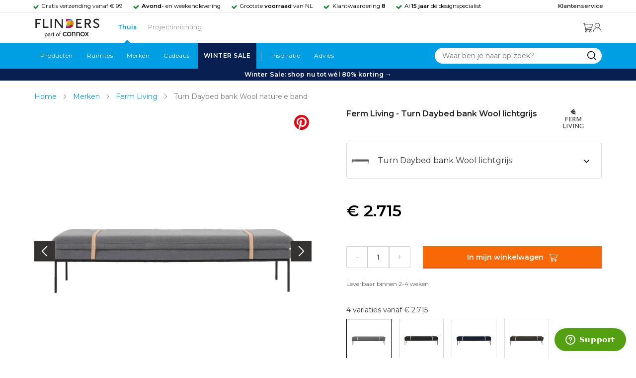

--- FILE ---
content_type: text/html; charset=utf-8
request_url: https://www.flinders.nl/ferm-living-turn-daybed-bank-wool?c=57577
body_size: 57369
content:
<!DOCTYPE html>
<html xmlns="http://www.w3.org/1999/xhtml" xml:lang="nl-nl" lang="nl-nl">
    <head>
        <meta http-equiv="Content-Type" content="text/html; charset=utf-8"/>
<title>Ferm Living Turn Daybed bank Wool lichtgrijs | Flinders</title>
<meta name="description" content="Turn Daybed bank Wool lichtgrijs van Ferm Living | De Turn Daybed bank Wool van Ferm Living is een moderne canapé. De zitting is uitnodigend comfortabel met…"/>
        <link href="https://www.flinders.nl/ferm-living-turn-daybed-bank-wool?c=57577" hreflang="nl-nl" rel="alternate"/>
        <link href="https://www.flinders.be/ferm-living-turn-daybed-bank-wool?c=57577" hreflang="nl-be" rel="alternate"/>
<meta http-equiv="X-UA-Compatible" content="IE=edge,chrome=1"/>
<meta name="viewport" content="width=device-width,initial-scale=1.0,user-scalable=yes"/>
<meta property="fb:app_id" content="402118530607354"/>
    <link rel="shortcut icon" href="/favicon.ico">
    <link rel="icon" sizes="16x16 32x32 64x64" href="https://www.flinders.nl/skin/frontend/responsive/default/favicon.ico">
    <link rel="icon" type="image/png" sizes="196x196" href="https://www.flinders.nl/skin/frontend/responsive/default/favicon.ico">
    <link rel="icon" type="image/png" sizes="160x160" href="https://www.flinders.nl/skin/frontend/responsive/default/favicon.ico">
    <link rel="icon" type="image/png" sizes="96x96" href="https://www.flinders.nl/skin/frontend/responsive/default/favicon.ico">
    <link rel="icon" type="image/png" sizes="64x64" href="https://www.flinders.nl/skin/frontend/responsive/default/favicon.ico">
    <link rel="icon" type="image/png" sizes="32x32" href="https://www.flinders.nl/skin/frontend/responsive/default/favicon.ico">
    <link rel="icon" type="image/png" sizes="16x16" href="https://www.flinders.nl/skin/frontend/responsive/default/favicon.ico">
    <link rel="apple-touch-icon" href="https://www.flinders.nl/skin/frontend/responsive/default/favicon.ico">
    <link rel="apple-touch-icon" sizes="114x114" href="https://www.flinders.nl/skin/frontend/responsive/default/favicon.ico">
    <link rel="apple-touch-icon" sizes="72x72" href="https://www.flinders.nl/skin/frontend/responsive/default/favicon.ico">
    <link rel="apple-touch-icon" sizes="144x144" href="https://www.flinders.nl/skin/frontend/responsive/default/favicon.ico">
    <link rel="apple-touch-icon" sizes="60x60" href="https://www.flinders.nl/skin/frontend/responsive/default/favicon.ico">
    <link rel="apple-touch-icon" sizes="120x120" href="https://www.flinders.nl/skin/frontend/responsive/default/favicon.ico">
    <link rel="apple-touch-icon" sizes="76x76" href="https://www.flinders.nl/skin/frontend/responsive/default/favicon.ico">
    <link rel="apple-touch-icon" sizes="152x152" href="https://www.flinders.nl/skin/frontend/responsive/default/favicon.ico">
    <link rel="apple-touch-icon" sizes="180x180" href="https://www.flinders.nl/skin/frontend/responsive/default/favicon.ico">
    <meta name="msapplication-TileColor" content="#FFFFFF">
    <meta name="msapplication-TileImage" content="https://www.flinders.nl/skin/frontend/responsive/default/favicon.ico">
    <meta name="msapplication-config" content="https://www.flinders.nl/browserconfig.xml">
<link rel="search" type="application/opensearchdescription+xml" href="/opensearch/nl-nl/opensearch.xml" title="Flinders Zoeken">
<link rel="stylesheet" href="https://www.flinders.nl/media/css_secure/A.3263d70db6c5431a8a0f5a416631bc04.css.pagespeed.cf.eSEcv7CgBw.css" media="all"/>
<script defer data-footer-js-skip="1" type="text/javascript" src="https://www.flinders.nl/media/js/3538bd166ab2e190b6d939e8b6458a1b.js"></script>
<link rel="canonical" href="https://www.flinders.nl/ferm-living-turn-daybed-bank-wool?c=57577"/>

                            
                                <link rel="preconnect" href="https://fonts.googleapis.com">
                                <link rel="preconnect" href="https://fonts.gstatic.com" crossorigin>
                                <link rel="preload" as="style" href="https://fonts.googleapis.com/css2?family=Montserrat:wght@400;600&display=swap">
                                <link rel="stylesheet" media="print" href="https://fonts.googleapis.com/css2?family=Montserrat:wght@400;600&display=swap" onload="this.onload=null; this.media='all'">
                                <noscript>
                                    <link rel="stylesheet" href="https://fonts.googleapis.com/css2?family=Montserrat:wght@400;600&display=swap">
                                </noscript>
                            
                        <style>body #header>navigation-searchbar-container>site-container>navigation-searchbar-content>navigation-menu-container>navigation-menu-default>ul>li.navigation-sale>a{background-color:#081f51;color:#fff}body #header>site-container>logo-icon-content>label.navigation-hamburger-container>navigation-hamburger-content>ul>li.navigation-sale>label{background-color:#081f51;color:#fff}body #header>navigation-searchbar-container>site-container>navigation-searchbar-content>navigation-menu-container>navigation-menu-default>ul>li.navigation-sale>a:hover{background-color:#fff;color:#000}body #header>site-container>logo-icon-content>label.navigation-hamburger-container>navigation-hamburger-content>ul>li.navigation-sale>label:hover{background-color:#fff;color:#000}</style>

<!-- Pinterest Tag -->
<noscript>
    <img height="1" width="1" style="display:none;" alt="" src="https://ct.pinterest.com/v3/?event=init&tid=2614252429539&noscript=1"/>
</noscript>
<!-- end Pinterest Tag -->
<script data-footer-js-skip="1" type="text/javascript">window._sqzl=window._sqzl||[];</script>
    <meta property="og:title" content="Turn Daybed bank Wool lichtgrijs | Ferm Living"/>
    <meta property="og:image" content="https://www.flinders.nl/media/catalog/product/cache/1/image/9df78eab33525d08d6e5fb8d27136e95/f/e/ferm-living-turn-daybed-bank-zwart.jpg"/>
    <meta property="og:url" content="https://www.flinders.nl/ferm-living-turn-daybed-bank-wool?c=57577"/>
    <meta property="og:type" content="product"/>
    </head>

    <body class="catalog-product-view catalog-product-view product-ferm-living-turn-daybed-bank-wool categorypath-wonen-banken-banken category-banken" data-state="/flinders/state/sync">
        <header id="header">
    <header-usp>
    <site-container-wide>
        <header-usp-content>
            <ul class="usp-list">
                                    <li class="usp-item active">
                        Gratis verzending vanaf € 99                    </li>
                                        <li class="usp-item ">
                        <strong>Avond-</strong> en weekendlevering                    </li>
                                        <li class="usp-item ">
                        Grootste <strong>voorraad</strong> van NL                    </li>
                                        <li class="usp-item ">
                        Klantwaardering  <strong>8</strong>                    </li>
                                        <li class="usp-item ">
                        Al <strong>15 jaar</strong> dé designspecialist                    </li>
                                </ul>
            <a class="customer-service" href="/klantadvies">
                <strong>Klantenservice</strong>
            </a>
        </header-usp-content>
    </site-container-wide>
</header-usp>
    <site-container>
        <logo-icon-content>
            <label class="hamburger-icon" for="main-hamburger-button">Menu</label>
<input id="main-hamburger-button" type="checkbox">
<label for="main-hamburger-button" class="navigation-hamburger-container">
    <navigation-hamburger-content>
        <span>Menu</span>
        <ul class="navigation-content">
                            <li class="navigation-products">
                    <label for="navigation-products">
                        Producten                    </label>
                    <input type="checkbox" id="navigation-products">
                    <ul>
                        <li>
                            <label for="navigation-products" class="menu-button">
                                Terug naar hoofdmenu                            </label>
                        </li>
                        <li>
                            <label class="menu-title">
                                <a href="https://www.flinders.nl/wonen-producten">
                                    Producten                                </a>
                            </label>
                        </li>
                                                    <li>
                                <label for="Verlichting">
                                    Verlichting                                </label>
                            </li>
                            <input type="checkbox" id="Verlichting">
                            <ul class="sub-navigation-list">
                                <li>
                                    <label class="menu-button" for="Verlichting">
                                        Terug naar Producten                                    </label>
                                </li>
                                <li>
                                    <label class="menu-title">
                                        <a href="https://www.flinders.nl/wonen-verlichting">
                                            Verlichting                                        </a>
                                    </label>
                                </li>
                                                                                                                                                                                                                                                                
                                        <li>
                                                                                        <label for="Binnenverlichting" class="sub-navigation-header">
                                                    Binnenverlichting                                                </label>
                                                                                                                                <input type="checkbox" id="Binnenverlichting">
                                        <ul>
                                        <li>
                                            <label for="Binnenverlichting" class="menu-button">
                                                Terug naar Verlichting                                            </label>
                                        </li>
                                        <li>
                                            <label class="menu-title">
                                                <a href="https://www.flinders.nl/wonen-binnenverlichting">
                                                    Binnenverlichting                                                </a>
                                            </label>
                                        </li>
                                                                                    <li>
                                                <a href="https://www.flinders.nl/wonen-hanglampen">
                                                    Hanglampen                                                </a>
                                            </li>
                                                                                    <li>
                                                <a href="https://www.flinders.nl/wonen-vloerlampen">
                                                    Vloerlampen                                                </a>
                                            </li>
                                                                                    <li>
                                                <a href="https://www.flinders.nl/wonen-booglampen">
                                                    Booglampen                                                </a>
                                            </li>
                                                                                    <li>
                                                <a href="https://www.flinders.nl/wonen-wandlampen">
                                                    Wandlampen                                                </a>
                                            </li>
                                                                                    <li>
                                                <a href="https://www.flinders.nl/wonen-tafellampen">
                                                    Tafellampen                                                </a>
                                            </li>
                                                                                    <li>
                                                <a href="https://www.flinders.nl/wonen-bureaulampen">
                                                    Bureaulampen                                                </a>
                                            </li>
                                                                                    <li>
                                                <a href="https://www.flinders.nl/wonen-plafondlampen">
                                                    Plafondlampen                                                </a>
                                            </li>
                                                                                    <li>
                                                <a href="https://www.flinders.nl/wonen-spots">
                                                    Spotjes                                                </a>
                                            </li>
                                                                                    <li>
                                                <a href="https://www.flinders.nl/wonen-kroonluchters">
                                                    Kroonluchters                                                </a>
                                            </li>
                                                                                    <li>
                                                <a href="https://www.flinders.nl/binnenverlichting-badkamerlampen">
                                                    Badkamerlampen                                                </a>
                                            </li>
                                                                                    <li>
                                                <a href="https://www.flinders.nl/wonen-lichtbronnen">
                                                    Lichtbronnen                                                </a>
                                            </li>
                                                                                    <li>
                                                <a href="https://www.flinders.nl/wonen-verlichting-kinderlampen">
                                                    Kinderlampen                                                </a>
                                            </li>
                                                                                    <li>
                                                <a href="https://www.flinders.nl/rail-verlichting">
                                                    Railverlichting                                                </a>
                                            </li>
                                                                                    <li>
                                                <a href="https://www.flinders.nl/akoestische-verlichting">
                                                    Akoestische verlichting                                                </a>
                                            </li>
                                                                                    <li>
                                                <a href="https://www.flinders.nl/wonen-lamponderdelen">
                                                    Lamponderdelen                                                </a>
                                            </li>
                                                                                                                                                                                                                                                                                                                                                                <li class="item-all">
                                                        <a href="/wonen-binnenverlichting">
                                                            Alle Binnenverlichting                                                        </a>
                                                    </li>
                                                                                                                                                                                                                        </ul>
                                            </li>
                                                                                                                                                                                                                                                                                                                                                                    <li class="item-sub">
                                                <a href="/duurzaam-design?categorie2=Verlichting">
                                                    Duurzamere verlichting                                                </a>
                                            </li>
                                                                                                                                                                                                                                                                                                                                                    
                                        <li>
                                                                                        <label for="Buitenverlichting" class="sub-navigation-header">
                                                    Buitenverlichting                                                </label>
                                                                                                                                <input type="checkbox" id="Buitenverlichting">
                                        <ul>
                                        <li>
                                            <label for="Buitenverlichting" class="menu-button">
                                                Terug naar Verlichting                                            </label>
                                        </li>
                                        <li>
                                            <label class="menu-title">
                                                <a href="https://www.flinders.nl/wonen-buitenverlichting">
                                                    Buitenverlichting                                                </a>
                                            </label>
                                        </li>
                                                                                    <li>
                                                <a href="https://www.flinders.nl/wonen-buiten-tafellampen">
                                                    Buitentafellampen                                                </a>
                                            </li>
                                                                                    <li>
                                                <a href="https://www.flinders.nl/wonen-buiten-wandlampen">
                                                    Buitenwandlampen                                                </a>
                                            </li>
                                                                                    <li>
                                                <a href="https://www.flinders.nl/wonen-buiten-vloerlampen">
                                                    Staande lampen buiten                                                </a>
                                            </li>
                                                                                    <li>
                                                <a href="https://www.flinders.nl/wonen-buiten-plafondlampen">
                                                    Plafondlampen buiten                                                </a>
                                            </li>
                                                                                                                                                                                                                                                                                                                                                                <li class="item-all">
                                                        <a href="/wonen-buitenverlichting">
                                                            Alle Buitenverlichting                                                        </a>
                                                    </li>
                                                                                                                                                                                                                        </ul>
                                            </li>
                                                                                                                                                                                                                                                                                                                                                                    <li class="item-sub">
                                                <a href="/duurzaam-design?categorie2=Verlichting">
                                                    Duurzamere verlichting                                                </a>
                                            </li>
                                                                                                                                                                                </ul>
                                                    <li>
                                <label for="Meubels">
                                    Meubels                                </label>
                            </li>
                            <input type="checkbox" id="Meubels">
                            <ul class="sub-navigation-list">
                                <li>
                                    <label class="menu-button" for="Meubels">
                                        Terug naar Producten                                    </label>
                                </li>
                                <li>
                                    <label class="menu-title">
                                        <a href="https://www.flinders.nl/wonen-woonkamer">
                                            Meubels                                        </a>
                                    </label>
                                </li>
                                                                                                                                                                                                                                                                
                                        <li>
                                                                                        <label for="Stoelen" class="sub-navigation-header">
                                                    Stoelen                                                </label>
                                                                                                                                <input type="checkbox" id="Stoelen">
                                        <ul>
                                        <li>
                                            <label for="Stoelen" class="menu-button">
                                                Terug naar Meubels                                            </label>
                                        </li>
                                        <li>
                                            <label class="menu-title">
                                                <a href="https://www.flinders.nl/wonen-stoelen">
                                                    Stoelen                                                </a>
                                            </label>
                                        </li>
                                                                                    <li>
                                                <a href="https://www.flinders.nl/wonen-stoelen-eetkamerstoelen">
                                                    Eetkamerstoelen                                                </a>
                                            </li>
                                                                                    <li>
                                                <a href="https://www.flinders.nl/wonen-stoelen-barkrukken">
                                                    Barkrukken                                                </a>
                                            </li>
                                                                                    <li>
                                                <a href="https://www.flinders.nl/wonen-stoelen-fauteuils">
                                                    Fauteuils                                                </a>
                                            </li>
                                                                                    <li>
                                                <a href="https://www.flinders.nl/wonen-werkkamer-bureaustoelen">
                                                    Bureaustoelen                                                </a>
                                            </li>
                                                                                    <li>
                                                <a href="https://www.flinders.nl/wonen-tuin-tuinstoelen">
                                                    Tuinstoelen                                                </a>
                                            </li>
                                                                                                                                                                                                                                                                                                                                                                <li class="item-all">
                                                        <a href="/wonen-stoelen">
                                                            Alle Stoelen                                                        </a>
                                                    </li>
                                                                                                                                                                                                                        </ul>
                                            </li>
                                                                                                                                                                                                    
                                        <li>
                                                                                        <label for="Banken" class="sub-navigation-header">
                                                    Banken                                                </label>
                                                                                                                                <input type="checkbox" id="Banken">
                                        <ul>
                                        <li>
                                            <label for="Banken" class="menu-button">
                                                Terug naar Meubels                                            </label>
                                        </li>
                                        <li>
                                            <label class="menu-title">
                                                <a href="https://www.flinders.nl/wonen-banken-banken">
                                                    Banken                                                </a>
                                            </label>
                                        </li>
                                                                                    <li>
                                                <a href="https://www.flinders.nl/banken-zitbanken">
                                                    Zitbanken                                                </a>
                                            </li>
                                                                                    <li>
                                                <a href="https://www.flinders.nl/wonen-banken-hoekbanken">
                                                    Hoekbanken                                                </a>
                                            </li>
                                                                                    <li>
                                                <a href="https://www.flinders.nl/wonen-tuin-tuinbanken">
                                                    Tuinbanken                                                </a>
                                            </li>
                                                                                    <li>
                                                <a href="https://www.flinders.nl/banken-slaapbanken">
                                                    Slaapbanken                                                </a>
                                            </li>
                                                                                                                                                                                                                                                </ul>
                                            </li>
                                                                                                                                                                                                    
                                        <li>
                                                                                        <label for="Bedden" class="sub-navigation-header">
                                                    Bedden                                                </label>
                                                                                                                                <input type="checkbox" id="Bedden">
                                        <ul>
                                        <li>
                                            <label for="Bedden" class="menu-button">
                                                Terug naar Meubels                                            </label>
                                        </li>
                                        <li>
                                            <label class="menu-title">
                                                <a href="https://www.flinders.nl/wonen-slaapkamer-bedden">
                                                    Bedden                                                </a>
                                            </label>
                                        </li>
                                                                                    <li>
                                                <a href="https://www.flinders.nl/wonen-slaapkamer-tweepersoonsbedden">
                                                    Tweepersoonsbedden                                                </a>
                                            </li>
                                                                                    <li>
                                                <a href="https://www.flinders.nl/wonen-kinderkamer-kinderbedden">
                                                    Kinderbedden                                                </a>
                                            </li>
                                                                                                                                                                                                                                                                                                                                                                <li class="item-all">
                                                        <a href="/wonen-slaapkamer-bedden">
                                                            Alle Bedden                                                        </a>
                                                    </li>
                                                                                                                                                                                                                        </ul>
                                            </li>
                                                                                                                                                                                                    
                                        <li>
                                                                                        <a class="sub-navigation-header" href="https://www.flinders.nl/wonen-kantoor-inrichting">
                                                    Kantoorinrichting                                                </a>
                                                                                                                                </li>
                                                                                                                                                                                                                                                                                                                                                                                                                                                                                                                                                                                                                        
                                        <li>
                                                                                        <label for="Tafels" class="sub-navigation-header">
                                                    Tafels                                                </label>
                                                                                                                                <input type="checkbox" id="Tafels">
                                        <ul>
                                        <li>
                                            <label for="Tafels" class="menu-button">
                                                Terug naar Meubels                                            </label>
                                        </li>
                                        <li>
                                            <label class="menu-title">
                                                <a href="https://www.flinders.nl/wonen-tafels">
                                                    Tafels                                                </a>
                                            </label>
                                        </li>
                                                                                    <li>
                                                <a href="https://www.flinders.nl/wonen-tafels-eettafels">
                                                    Eettafels                                                </a>
                                            </li>
                                                                                    <li>
                                                <a href="https://www.flinders.nl/wonen-tafels-salontafels">
                                                    Salontafels                                                </a>
                                            </li>
                                                                                    <li>
                                                <a href="https://www.flinders.nl/wonen-tafels-bijzettafels">
                                                    Bijzettafels                                                </a>
                                            </li>
                                                                                    <li>
                                                <a href="https://www.flinders.nl/wonen-tuin-tuintafels">
                                                    Tuintafels                                                </a>
                                            </li>
                                                                                    <li>
                                                <a href="https://www.flinders.nl/wonen-tafels-bureaus">
                                                    Bureaus                                                </a>
                                            </li>
                                                                                    <li>
                                                <a href="https://www.flinders.nl/wonen-tafels-sidetables-wandtafels">
                                                    Sidetables                                                </a>
                                            </li>
                                                                                    <li>
                                                <a href="https://www.flinders.nl/wonen-tafels-trolleys">
                                                    Trolleys                                                </a>
                                            </li>
                                                                                                                                                                                                                                                                                                                                                                <li class="item-all">
                                                        <a href="/wonen-tafels">
                                                            Alle Tafels                                                        </a>
                                                    </li>
                                                                                                                                                                                                                        </ul>
                                            </li>
                                                                                                                                                                                                    
                                        <li>
                                                                                        <label for="Kasten" class="sub-navigation-header">
                                                    Kasten                                                </label>
                                                                                                                                <input type="checkbox" id="Kasten">
                                        <ul>
                                        <li>
                                            <label for="Kasten" class="menu-button">
                                                Terug naar Meubels                                            </label>
                                        </li>
                                        <li>
                                            <label class="menu-title">
                                                <a href="https://www.flinders.nl/wonen-kasten">
                                                    Kasten                                                </a>
                                            </label>
                                        </li>
                                                                                    <li>
                                                <a href="https://www.flinders.nl/wonen-kasten-dressoirs">
                                                    Dressoirs                                                </a>
                                            </li>
                                                                                    <li>
                                                <a href="https://www.flinders.nl/wonen-kasten-wandkasten">
                                                    Wandkasten                                                </a>
                                            </li>
                                                                                    <li>
                                                <a href="https://www.flinders.nl/wonen-kasten-boekenkasten">
                                                    Boekenkasten                                                </a>
                                            </li>
                                                                                                                                                                                                                                                                                                                                                                <li class="item-all">
                                                        <a href="/wonen-kasten">
                                                            Alle Kasten                                                        </a>
                                                    </li>
                                                                                                                                                                                                                        </ul>
                                            </li>
                                                                                                                                                                                                                                                                                                                                                                    <li class="item-sub">
                                                <a href="/duurzaam-design?categorie2=Meubels">
                                                    Duurzamere meubels                                                </a>
                                            </li>
                                                                                                                                                                                                                    <li class="item-sub">
                                                <a href="/wonen-tuin">
                                                     Tuinmeubels                                                </a>
                                            </li>
                                                                                                                                                                                </ul>
                                                    <li>
                                <label for="Accessoires">
                                    Accessoires                                </label>
                            </li>
                            <input type="checkbox" id="Accessoires">
                            <ul class="sub-navigation-list">
                                <li>
                                    <label class="menu-button" for="Accessoires">
                                        Terug naar Producten                                    </label>
                                </li>
                                <li>
                                    <label class="menu-title">
                                        <a href="https://www.flinders.nl/accessoires">
                                            Accessoires                                        </a>
                                    </label>
                                </li>
                                                                                                                                                                                                                                                                
                                        <li>
                                                                                        <label for="Woonaccessoires" class="sub-navigation-header">
                                                    Woonaccessoires                                                </label>
                                                                                                                                <input type="checkbox" id="Woonaccessoires">
                                        <ul>
                                        <li>
                                            <label for="Woonaccessoires" class="menu-button">
                                                Terug naar Accessoires                                            </label>
                                        </li>
                                        <li>
                                            <label class="menu-title">
                                                <a href="https://www.flinders.nl/wonen-woonaccessoires">
                                                    Woonaccessoires                                                </a>
                                            </label>
                                        </li>
                                                                                    <li>
                                                <a href="https://www.flinders.nl/wonen-tuin-plantenbakken">
                                                    Bloempotten                                                </a>
                                            </li>
                                                                                    <li>
                                                <a href="https://www.flinders.nl/wonen-woonaccessoires-kandelaars">
                                                    Kaarsen & kandelaars                                                </a>
                                            </li>
                                                                                    <li>
                                                <a href="https://www.flinders.nl/wonen-hal-kapstokken">
                                                    Kapstokken                                                </a>
                                            </li>
                                                                                    <li>
                                                <a href="https://www.flinders.nl/wonen-woonaccessoires-sierkussens">
                                                    Sierkussens                                                </a>
                                            </li>
                                                                                    <li>
                                                <a href="https://www.flinders.nl/wonen-woonaccessoires-vazen">
                                                    Vazen                                                </a>
                                            </li>
                                                                                    <li>
                                                <a href="https://www.flinders.nl/wonen-accessoires-woonaccessoires-vloerkleden">
                                                    Vloerkleden                                                </a>
                                            </li>
                                                                                                                                                                                                                                                                                                                                                                <li class="item-all">
                                                        <a href="/wonen-accessoires">
                                                            Alle Woonaccessoires                                                        </a>
                                                    </li>
                                                                                                                                                                                                                        </ul>
                                            </li>
                                                                                                                                                                                                    
                                        <li>
                                                                                        <label for="Badkameraccessoires" class="sub-navigation-header">
                                                    Badkameraccessoires                                                </label>
                                                                                                                                <input type="checkbox" id="Badkameraccessoires">
                                        <ul>
                                        <li>
                                            <label for="Badkameraccessoires" class="menu-button">
                                                Terug naar Accessoires                                            </label>
                                        </li>
                                        <li>
                                            <label class="menu-title">
                                                <a href="https://www.flinders.nl/wonen-badkamer-design">
                                                    Badkameraccessoires                                                </a>
                                            </label>
                                        </li>
                                                                                    <li>
                                                <a href="https://www.flinders.nl/wonen-badkamer-badtextiel-design">
                                                    Badtextiel                                                </a>
                                            </li>
                                                                                    <li>
                                                <a href="https://www.flinders.nl/badkamer-prullenbakken-design">
                                                    Prullenbakken                                                </a>
                                            </li>
                                                                                    <li>
                                                <a href="https://www.flinders.nl/wonen-badkamer-toiletaccessoires-design">
                                                    Toiletaccessoires                                                </a>
                                            </li>
                                                                                                                                                                                                                                                                                                                                                                <li class="item-all">
                                                        <a href="/wonen-badkamer-design">
                                                            Alle badkameraccessoires                                                        </a>
                                                    </li>
                                                                                                                                                                                                                        </ul>
                                            </li>
                                                                                                                                                                                                    
                                        <li>
                                                                                        <label for="Slaapkameraccessoires" class="sub-navigation-header">
                                                    Slaapkameraccessoires                                                </label>
                                                                                                                                <input type="checkbox" id="Slaapkameraccessoires">
                                        <ul>
                                        <li>
                                            <label for="Slaapkameraccessoires" class="menu-button">
                                                Terug naar Accessoires                                            </label>
                                        </li>
                                        <li>
                                            <label class="menu-title">
                                                <a href="https://www.flinders.nl/slaapkamer-accessoires">
                                                    Slaapkameraccessoires                                                </a>
                                            </label>
                                        </li>
                                                                                    <li>
                                                <a href="https://www.flinders.nl/wonen-slaapkamer-bedspreien">
                                                    Bedspreien & plaids                                                </a>
                                            </li>
                                                                                    <li>
                                                <a href="https://www.flinders.nl/accessoires-slaapkamer-dekbedovertrekken">
                                                    Beddengoed                                                </a>
                                            </li>
                                                                                                                                                                                                                                                                                                                                                                <li class="item-all">
                                                        <a href="/slaapkamer-accessoires">
                                                            Alle slaapkameraccessoires                                                        </a>
                                                    </li>
                                                                                                                                                                                                                        </ul>
                                            </li>
                                                                                                                                                                                                    
                                        <li>
                                                                                        <a class="sub-navigation-header" href="https://www.flinders.nl/wonen-accessoires-huisdieraccessoires">
                                                    Huisdieraccessoires                                                </a>
                                                                                                                                </li>
                                                                                                                                                                                                                                                                                                                        
                                        <li>
                                                                                        <a class="sub-navigation-header" href="https://www.flinders.nl/wonen-accessoires-travel-onderweg">
                                                    Onderweg                                                </a>
                                                                                                                                </li>
                                                                                                                                                                                                                                                                                                                                                                                                                                                                                                                                                                                                                        
                                        <li>
                                                                                        <label for="Wanddecoratie" class="sub-navigation-header">
                                                    Wanddecoratie                                                </label>
                                                                                                                                <input type="checkbox" id="Wanddecoratie">
                                        <ul>
                                        <li>
                                            <label for="Wanddecoratie" class="menu-button">
                                                Terug naar Accessoires                                            </label>
                                        </li>
                                        <li>
                                            <label class="menu-title">
                                                <a href="https://www.flinders.nl/wonen-woonaccessoires-wanddecoratie">
                                                    Wanddecoratie                                                </a>
                                            </label>
                                        </li>
                                                                                    <li>
                                                <a href="https://www.flinders.nl/wonen-accessoires-posters-schilderijen">
                                                    Posters & schilderijen                                                </a>
                                            </li>
                                                                                    <li>
                                                <a href="https://www.flinders.nl/wonen-woonaccessoires-spiegels">
                                                    Spiegels                                                </a>
                                            </li>
                                                                                    <li>
                                                <a href="https://www.flinders.nl/wonen-accessoires-wandplanken">
                                                    Wandplanken                                                </a>
                                            </li>
                                                                                                                                                                                                                                                                                                                                                                <li class="item-all">
                                                        <a href="/wonen-woonaccessoires-wanddecoratie">
                                                            Alle wanddecoratie                                                        </a>
                                                    </li>
                                                                                                                                                                                                                        </ul>
                                            </li>
                                                                                                                                                                                                    
                                        <li>
                                                                                        <label for="Koken & tafelen" class="sub-navigation-header">
                                                    Koken & tafelen                                                </label>
                                                                                                                                <input type="checkbox" id="Koken & tafelen">
                                        <ul>
                                        <li>
                                            <label for="Koken & tafelen" class="menu-button">
                                                Terug naar Accessoires                                            </label>
                                        </li>
                                        <li>
                                            <label class="menu-title">
                                                <a href="https://www.flinders.nl/wonen-tafelaccessoires">
                                                    Koken & tafelen                                                </a>
                                            </label>
                                        </li>
                                                                                    <li>
                                                <a href="https://www.flinders.nl/wonen-tafelaccessoires-dienbladen">
                                                    Dienbladen & snijplanken                                                </a>
                                            </li>
                                                                                    <li>
                                                <a href="https://www.flinders.nl/wonen-tafelaccessoires-glazen-en-mokken">
                                                    Glazen                                                </a>
                                            </li>
                                                                                    <li>
                                                <a href="https://www.flinders.nl/wonen-tafelaccessoires-karaffen">
                                                    Karaffen                                                </a>
                                            </li>
                                                                                    <li>
                                                <a href="https://www.flinders.nl/wonen-tafelaccessoires-koffiepotten-perculators">
                                                    Koffiemakers                                                </a>
                                            </li>
                                                                                    <li>
                                                <a href="https://www.flinders.nl/accessoires-tafelaccessoires-peper-zoutmolens">
                                                    Peper- en zoutmolens                                                </a>
                                            </li>
                                                                                                                                                                                                                                                                                                                                                                <li class="item-all">
                                                        <a href="/wonen-tafelaccessoires">
                                                            Alle Koken &amp; tafelen                                                        </a>
                                                    </li>
                                                                                                                                                                                                                        </ul>
                                            </li>
                                                                                                                                                                                                    
                                        <li>
                                                                                        <label for="Servies" class="sub-navigation-header">
                                                    Servies                                                </label>
                                                                                                                                <input type="checkbox" id="Servies">
                                        <ul>
                                        <li>
                                            <label for="Servies" class="menu-button">
                                                Terug naar Accessoires                                            </label>
                                        </li>
                                        <li>
                                            <label class="menu-title">
                                                <a href="https://www.flinders.nl/wonen-tafelaccessoires-servies">
                                                    Servies                                                </a>
                                            </label>
                                        </li>
                                                                                    <li>
                                                <a href="https://www.flinders.nl/wonen-servies-borden">
                                                    Borden                                                </a>
                                            </li>
                                                                                    <li>
                                                <a href="https://www.flinders.nl/wonen-servies-mokken-kopjes">
                                                    Mokken & kopjes                                                </a>
                                            </li>
                                                                                    <li>
                                                <a href="https://www.flinders.nl/wonen-servies-kommen">
                                                    Schaaltjes & kommen                                                </a>
                                            </li>
                                                                                    <li>
                                                <a href="https://www.flinders.nl/wonen-tafelaccessoires-schalen">
                                                    Schalen                                                </a>
                                            </li>
                                                                                                                                                                                                                                                                                                                                                                <li class="item-all">
                                                        <a href="/wonen-tafelaccessoires-servies">
                                                            Alle servies                                                        </a>
                                                    </li>
                                                                                                                                                                                                                        </ul>
                                            </li>
                                                                                                                                                                                                                                                                                                                                                                    <li class="item-sub">
                                                <a href="/duurzaam-design?categorie2=Accessoires">
                                                    Duurzamere accessoires                                                </a>
                                            </li>
                                                                                                                                                                                </ul>
                                                <li>
    <label for="custom-navigation">Tuin</label>
</li>
<input type="checkbox" id="custom-navigation">
<ul class="sub-navigation-list">
    <li>
        <label class="menu-button" for="custom-navigation">
            Terug naar Producten        </label>
    </li>
    <li>
        <label class="menu-title"><a href="/wonen-tuin">Tuin</a></label>
    </li>
    <li>
        <label for="tuinmeubelen" class="sub-navigation-header">
            Tuinmeubelen
        </label>
        <input type="checkbox" id="tuinmeubelen">
        <ul>
            <li><label for="tuinmeubelen" class="menu-button">Terug naar Tuinmeubelen</label></li>
            <li><label class="menu-title"><a href="/wonen-tuin?garden_furniture=Meubels">Tuinmeubelen</a></label></li>
            <li><a href="/wonen-tuin-tuinstoelen-1">Tuinstoelen</a></li>
            <li><a href="/tuin-fauteuils">Tuin Fauteuils</a></li>
            <li><a href="/tuin-tuintafels">Tuintafels</a></li>
            <li><a href="/tuin-tuinbanken">Tuinbanken</a></li>
            <li><a href="/wonen-tuin-loungebanken">Loungesets</a></li>
            <li><a href="/wonen-tuin-tuinsets">Tuinsets</a></li>
            <li><a href="/wonen-tuin-hangmatten">Hangmatten</a></li>
            <li class="item-all"><a href="/wonen-tuin?garden_furniture=Meubels">Alle Tuinmeubelen</a></li>
        </ul>
        <label for="buitenverlichting" class="sub-navigation-header">
            Buitenverlichting
        </label>
        <input type="checkbox" id="buitenverlichting">
        <ul>
            <li><label for="buitenverlichting" class="menu-button">Terug naar Buitenverlichting</label></li>
            <li><label class="menu-title"><a href="/wonen-buitenverlichting">Buitenverlichting</a></label></li>
            <li><a href="/tuin-wandlampen">Wandlampen buiten</a></li>
            <li><a href="/tuin-tafellampen">Tafellampen buiten</a></li>
            <li><a href="/tuin-vloerlampen">Vloerlampen buiten</a></li>
            <li class="item-all"><a href="/wonen-buitenverlichting">Alle Buitenverlichting</a></li>
        </ul>
        <label for="tuinaccessoires" class="sub-navigation-header">
            Tuinaccessoires
        </label>
        <input type="checkbox" id="tuinaccessoires">
        <ul>
            <li><label for="tuinaccessoires" class="menu-button">Terug naar Tuinaccessoires</label></li>
            <li><label class="menu-title"><a href="/wonen-tuin-tuin-accessoires">Tuinaccessoires</a></label></li>
            <li><a href="/tuin-plantenbakken">Plantenbakken</a></li>
            <li><a href="/wonen-tuin-parasols">Parasols</a></li>
            <li><a href="/wonen-tuin-tuinkussens">Tuinkussens</a></li>
            <li><a href="/wonen-tuin-buitenkleden">Buitenkleden</a></li>
            <li><a href="/wonen-tuin-hottubs">Hottubs</a></li>
            <li class="item-all"><a href="/wonen-tuin-tuin-accessoires">Alle Tuinaccessoires</a></li>
        </ul>
    </li>
</ul>
                        <li>
                            <a href="/categorieen">
                                Alle productsoorten                            </a>
                        </li>
                    </ul>
                </li>
                <li class="navigation-spaces">
                    <label for="navigation-spaces">
                        Ruimtes                    </label>
                    <input type="checkbox" id="navigation-spaces">
                    <ul>
                        <li>
                            <label for="navigation-spaces" class="menu-button">
                                Terug naar hoofdmenu                            </label>
                        </li>
                        <li>
                            <label class="menu-title">
                                <a href="https://www.flinders.nl/ruimtes">
                                    Ruimtes                                </a>
                            </label>
                        </li>
                                                      <li class="visible-xs"><a href="/woonkamer">Woonkamer</a></li>
                        <li class="visible-xs"><a href="/eetkamer-keuken">Eetkamer</a></li>
                        <li class="visible-xs"><a href="/wonen-hal">Hal</a></li>
                        <li class="visible-xs"><a href="/wonen-werkkamer">Werkkamer</a></li>
                        <li class="visible-xs"><a href="/wonen-slaapkamer">Slaapkamer</a></li>
                        <li class="visible-xs"><a href="/wonen-kinderkamer">Kinderkamer</a></li>
                        <li class="visible-xs"><a href="/wonen-badkamer">Badkamer</a></li>
                        <li class="visible-xs"><a href="/wonen-tuin">Tuin</a></li>                                            </ul>
                </li>
                <li class="navigation-brands">
                    <label for="navigation-brands">
                        Merken                    </label>
                    <input type="checkbox" id="navigation-brands">
                    <ul>
                        <li>
                            <label for="navigation-brands" class="menu-button">
                                Terug naar hoofdmenu                            </label>
                        </li>
                        <li>
                            <label class="menu-title nav-forward">
                                <a href="https://www.flinders.nl/merken">
                                    Bekijk alle merken                                </a>
                            </label>
                        </li>
                        <navigation-top-brands>
                            <li><a href="https://www.flinders.nl/andtradition-design">&amp;Tradition</a></li><li><a href="https://www.flinders.nl/artemide-lampen">Artemide</a></li><li><a href="https://www.flinders.nl/audo-copenhagen">Audo Copenhagen</a></li><li><a href="https://www.flinders.nl/bolia">Bolia</a></li><li><a href="https://www.flinders.nl/dcw-editions">DCWéditions </a></li><li><a href="https://www.flinders.nl/fatboy">Fatboy</a></li><li><a href="https://www.flinders.nl/ferm-living-design">Ferm Living</a></li><li><a href="https://www.flinders.nl/fermob">Fermob</a></li><li><a href="https://www.flinders.nl/flos-lampen">Flos</a></li><li><a href="https://www.flinders.nl/foscarini-lampen">Foscarini</a></li><li><a href="https://www.flinders.nl/gubi">Gubi</a></li><li><a href="https://www.flinders.nl/hay-design">Hay</a></li><li><a href="https://www.flinders.nl/hkliving">HKliving</a></li><li><a href="https://www.flinders.nl/houe">HOUE</a></li><li><a href="https://www.flinders.nl/kartell-design">Kartell</a></li><li><a href="https://www.flinders.nl/louis-poulsen">Louis Poulsen</a></li><li><a href="https://www.flinders.nl/luceplan-lampen">Luceplan</a></li><li><a href="https://www.flinders.nl/moooi-design">Moooi</a></li><li><a href="https://www.flinders.nl/muuto-design">Muuto</a></li><li><a href="https://www.flinders.nl/normann-copenhagen-design">Normann Copenhagen</a></li><li><a href="https://www.flinders.nl/nuuck">Nuuck</a></li><li><a href="https://www.flinders.nl/petite-friture">Petite Friture</a></li><li><a href="https://www.flinders.nl/pols-potten">POLSPOTTEN</a></li><li><a href="https://www.flinders.nl/secto-design">Secto Design</a></li><li><a href="https://www.flinders.nl/string">String Furniture</a></li><li><a href="https://www.flinders.nl/studio-zondag">Studio Zondag</a></li><li><a href="https://www.flinders.nl/umage">Umage</a></li><li><a href="https://www.flinders.nl/vitra">Vitra</a></li><li><a href="https://www.flinders.nl/weltevree">Weltevree</a></li><li><a href="https://www.flinders.nl/zuiver">Zuiver</a></li>                        </navigation-top-brands>
                        <li>
                            <label class="menu-title">
                                <a href="/ontwerpers">
                                    Ontwerpers                                </a>
                            </label>
                        </li>
                    </ul>
                </li>
                                <li class="navigation-gifts">
                    <label for="navigation-gifts">
                        Cadeaus                    </label>
                    <input type="checkbox" id="navigation-gifts">
                    <ul>
                        <li>
                            <label for="navigation-gifts" class="menu-button">
                                Terug naar hoofdmenu                            </label>
                        </li>
                        <li>
                            <label class="menu-title">
                                <a href="/wonen-cadeaus">
                                    Cadeaus                                </a>
                            </label>
                        </li>
                                                <li class="visible-xs"><a href="/wonen-cadeaus-altijd-goed">Altijd goed</a></li>
                        <li class="visible-xs"><a href="/wonen-cadeaus-verhuizing">Nieuwe woning</a></li>
                        <li class="visible-xs"><a href="/wonen-cadeaus-huwelijk">Huwelijk</a></li>
                        <li class="visible-xs"><a href="/wonen-cadeaus-verjaardag">Verjaardag</a></li>
                        <li class="visible-xs"><a href="/wonen-cadeaus-geboorte">Geboorte</a></li>
                        <li class="visible-xs"><a href="/cadeaubon">Cadeaubonnen</a></li>
                     

<!---
                        <li class="visible-xs"><a href="/wonen-cadeaus-moederdag">Moederdag</a></li>
                        <li class="visible-xs"><a href="/wonen-cadeaus-vaderdag">Vaderdag</a></li>       
                        <li class="visible-xs"><a href="/wonen-cadeaus-feestdagen">Feestdagen</a></li>
--->                    </ul>
                </li>
                                <li class="navigation-sale">
                    <label for="navigation-sale">
                        WINTER SALE                    </label>
                    <input type="checkbox" id="navigation-sale">
                    <ul>
                        <li>
                            <label for="navigation-sale" class="menu-button">
                                Terug naar hoofdmenu                            </label>
                        </li>
                        <li>
                            <label class="menu-title nav-forward">
                                <a href="/sale-design-meubel-outlet">
                                    WINTER SALE                                </a>
                            </label>
                        </li>
                        <li>
                            <a href="/sale-design-meubel-outlet?categorie2=Meubels">Meubels</a>
                        </li>
                        <li>
                            <a href="/sale-design-meubel-outlet?categorie2=Verlichting">Verlichting</a>
                        </li>
                        <li>
                            <a href="/sale-design-meubel-outlet?categorie2=Accessoires">Accessoires</a>
                        </li>
                        <li>
                            <a href="/sale-outlet-tuin">Tuin</a>
                        </li>
                        <li>
                            <a class="red" href="/sale-design-meubel-outlet?discount_rate_group=50%25+en+meer&tweedekans-filter=Nee">Topdeals</a>
                        </li>
                                                                        <li>
                            <label class="non-url">
                                Promoties
                            </label>
                        </li>
                                                <li>
                            <a href="/ethnicraft">Ethnicraft: op alles -10%</a>
                        </li>
                                                <li>
                            <a href="https://www.flinders.nl/normann-copenhagen-design">Normann Copenhagen: op alles -20%</a>
                        </li>
                                                <li>
                            <a href="https://www.flinders.nl/louis-poulsen">Louis Poulsen: tot -27%</a>
                        </li>
                                                <li>
                            <a href="https://www.flinders.nl/string">String: tot -15%</a>
                        </li>
                                                <li>
                            <a href="https://www.flinders.nl/form-refine">Form & Refine: in de spotlight met -20%</a>
                        </li>
                                                                    </ul>
                </li>
                                    <li class="navigation-inspiration">
                        <label for="navigation-inspiration">
                            Inspiratie                        </label>
                        <input type="checkbox" id="navigation-inspiration">
                        <ul>
                            <li>
                                <label for="navigation-inspiration" class="menu-button">
                                    Terug naar hoofdmenu                                </label>
                            </li>
                            <li>
                                <label class="menu-title">
                                    <a href="https://www.flinders.nl/wooninspiratie">
                                        Inspiratie                                    </a>
                                </label>
                            </li>
                                                                                        <li>
                                    <a href="/wooninspiratie/inspiratiefotos">
                                        Inspiratiefoto's                                    </a>
                                </li>
                                                            <li>
                                    <a href="/wooninspiratie/trends">
                                        Trends                                    </a>
                                </li>
                                                            <li>
                                    <a href="/wooninspiratie/binnenkijken">
                                        Binnenkijken                                    </a>
                                </li>
                                                            <li>
                                    <a href="/wooninspiratie/woonstijlen">
                                        Woonstijlen                                    </a>
                                </li>
                                                            <li>
                                    <a href="/wooninspiratie/myflinders">
                                        #Myflinders                                    </a>
                                </li>
                                                            <li>
                                    <a href="/magazine">
                                        Flinders Magazine                                    </a>
                                </li>
                                                    </ul>
                    </li>
                                                    <li class="navigation-blog">
                        <label for="navigation-blog">
                            Advies                        </label>
                        <input type="checkbox" id="navigation-blog">
                        <ul>
                            <li>
                                <label for="navigation-blog" class="menu-button">
                                    Terug naar hoofdmenu                                </label>
                            </li>
                            <li>
                                <label class="menu-title">
                                    <a href="https://www.flinders.nl/adviesmodule">
                                        Advies                                    </a>
                                </label>
                            </li>
                                                            <li>
                                    <a href="/wooninspiratie/binnenkijken">
                                        Binnenkijken in de mooiste interieurs                                    </a>
                                </li>
                                                            <li>
                                    <a href="/adviesmodule/verlichting">
                                        Alles over verlichting                                    </a>
                                </li>
                                                            <li>
                                    <a href="/adviesmodule/indeling-styling">
                                        Indeling en styling                                    </a>
                                </li>
                                                            <li>
                                    <a href="/adviesmodule/trends">
                                        Woontrends                                     </a>
                                </li>
                                                            <li>
                                    <a href="/adviesmodule/onderhoud">
                                        Onderhoud                                    </a>
                                </li>
                                                            <li>
                                    <a href="/adviesmodule/keuzegids">
                                        Keuzegids                                    </a>
                                </li>
                                                            <li>
                                    <a href="/adviesmodule/kleuradvies">
                                        Kleuradvies                                    </a>
                                </li>
                                                    </ul>
                    </li>
                                                    <li class="navigation-office">
                        <a href="https://www.flinders.nl/kantoor">
                            Projectinrichting                        </a>
                    </li>
                                                                            </ul>
    </navigation-hamburger-content>
</label>
            <flinders-logo-container>
    <a href="https://www.flinders.nl" title="Flinders Design" class="logo-link">
        <img class="logo-image" width="165" height="30" src="/skin/frontend/responsive/default/img/flinderslogo_connox.svg" alt="Flinders Design">
    </a>
</flinders-logo-container>            <top-nav-component>
    <ul>
                    <li class="active">
                <a href="https://www.flinders.nl">Thuis</a>
            </li>
                    <li class="">
                <a href="https://www.flinders.nl/kantoor">Projectinrichting</a>
            </li>
            </ul>
</top-nav-component>            <flinders-icons-container>
    <div class="cart">
        <a href="https://www.flinders.nl/checkout/cart" title="Winkelwagen" class="cart-icon">
            <img src="https://www.flinders.nl/skin/frontend/responsive/default/img/header-cart.svg" height="20" width="20" alt="Winkelwagen" title="Winkelwagen">
            <span class="badge hidden" data-bind="data.cart.qty">?</span>
        </a>
        <div class="submenu hidden">
            <div class="cart-products">
                <cart-row>
                    <img src="">
                    <qty-name-price>
                        <a href="#">
                            <div class="product-name">
                                <span class="brand"></span>
                                <span class="product"></span>
                            </div>
                            <div class="product-price">
                                <span class="qty"></span>
                                <span class="price"></span>
                            </div>
                        </a>
                    </qty-name-price>
                    <cart-remove><a href="#"></a></cart-remove>
                </cart-row>
            </div>
            <div class="cart-info">
                <cart-subtotal>
                    <span>Subtotaal</span>
                    <span class="value"></span>
                </cart-subtotal>
                <go-to-cart>
                    <a href="https://www.flinders.nl/checkout/onepage" class="button-green">
                        <span>
                            Bestellen                        </span>
                    </a>
                    <a href="https://www.flinders.nl/checkout/cart">
                        <span>
                            Bekijk winkelwagen                        </span>
                    </a>
                    <span>
                        Tip: <a href="https://www.flinders.nl/customer/account/login">log in</a> of <a href="https://www.flinders.nl/customer/account/create">maak een account</a> aan om je winkelwagen ook op andere apparaten te bekijken                    </span>
                </go-to-cart>
            </div>
        </div>
    </div>

    <a href="https://www.flinders.nl/customer/account" title="Inloggen" class="account">
        <img src="https://www.flinders.nl/skin/frontend/responsive/default/img/header-account.svg" height="18" width="18" alt="Inloggen" title="Inloggen">
    </a>
    <label for="header-account" class="account">
        <input id="header-account" type="checkbox" name="menu" onclick="document.getElementById('header-cart').checked = false;"/>
        <img src="https://www.flinders.nl/skin/frontend/responsive/default/img/header-account.svg" height="18" width="18" alt="Mijn account" title="Mijn account">
        <div class="submenu">
            <a href="https://www.flinders.nl/customer/account">Dashboard</a>
            <a href="https://www.flinders.nl/customer/account/edit">Mijn gegevens</a>
            <a href="https://www.flinders.nl/sales/order/history">Mijn bestellingen</a>
            <a href="https://www.flinders.nl/customer/account/rmalist">Mijn retouren</a>
            <a href="https://www.flinders.nl/customer/address">Mijn adresboek</a>
            <a href="https://www.flinders.nl/customer/account/logout">Uitloggen</a>
        </div>
    </label>
</flinders-icons-container>
        </logo-icon-content>
    </site-container>

    <navigation-searchbar-container>
        <site-container>
            <navigation-searchbar-content>
                <navigation-menu-container>
            <navigation-menu-default>
            <ul>
                <li class="navigation-products">
                    <a href="https://www.flinders.nl/wonen-producten">
                        Producten                    </a>
                </li>
                <li class="navigation-spaces">
                    <a href="https://www.flinders.nl/ruimtes">
                        Ruimtes                    </a>
                </li>
                <li class="navigation-brands">
                    <a href="https://www.flinders.nl/merken">Merken</a>
                </li>
                                
<!-- nav-gifts -->

                <li class="navigation-gifts">
                    <a href="/wonen-cadeaus">
                        Cadeaus                    </a>
                </li>
                                <li class="navigation-sale">
                    <a class="border-right" href="/sale-design-meubel-outlet">WINTER SALE</a>
                </li>
                                    <li class="navigation-inspiration">
                        <a href="https://www.flinders.nl/wooninspiratie">
                            Inspiratie                        </a>
                    </li>
                                                    <li class="navigation-blog">
                        <a href="https://www.flinders.nl/adviesmodule">
                            Advies                        </a>
                    </li>
                            </ul>
        </navigation-menu-default>
    
    
    </navigation-menu-container>

                <search-bar>
    <form action="https://www.flinders.nl/catalogsearch/result" method="get">
        <search-bar-menu>
            <input type="text" name="q" placeholder="Waar ben je naar op zoek?" maxlength="128" autocomplete="off" data-suggestion="https://www.flinders.nl/catalogsearch/ajax/suggest"/>
            <button type="submit" aria-label="Zoeken">
                <span>Zoeken</span>
            </button>
        </search-bar-menu>
    </form>
</search-bar>
            </navigation-searchbar-content>
        </site-container>
    </navigation-searchbar-container>
    <navigation-content-container>
    <site-container>
        <ul class="navigation-content">
            <li class="navigation-products">
                <navigation-products-container>
                    <navigation-items>
                                                    <a class="main-navigation-item" href="https://www.flinders.nl/wonen-verlichting">Verlichting</a>
                            <ul class="sub-navigation-list">
                                                                                                    <ul class="sub-navigation-list-subject">
                                        
                                                                                                                                                                            
                                            <li>
                                            <a class="sub-navigation-header" href="https://www.flinders.nl/wonen-binnenverlichting">Binnenverlichting</a>
                                                                                        <ul>
                                            <li>
                                                <a href="https://www.flinders.nl/wonen-binnenverlichting">Binnenverlichting</a>
                                            </li>
                                                                                            <li>
                                                    <a href="https://www.flinders.nl/wonen-hanglampen">
                                                        Hanglampen                                                    </a>
                                                </li>
                                                                                            <li>
                                                    <a href="https://www.flinders.nl/wonen-vloerlampen">
                                                        Vloerlampen                                                    </a>
                                                </li>
                                                                                            <li>
                                                    <a href="https://www.flinders.nl/wonen-booglampen">
                                                        Booglampen                                                    </a>
                                                </li>
                                                                                            <li>
                                                    <a href="https://www.flinders.nl/wonen-wandlampen">
                                                        Wandlampen                                                    </a>
                                                </li>
                                                                                            <li>
                                                    <a href="https://www.flinders.nl/wonen-tafellampen">
                                                        Tafellampen                                                    </a>
                                                </li>
                                                                                            <li>
                                                    <a href="https://www.flinders.nl/wonen-bureaulampen">
                                                        Bureaulampen                                                    </a>
                                                </li>
                                                                                            <li>
                                                    <a href="https://www.flinders.nl/wonen-plafondlampen">
                                                        Plafondlampen                                                    </a>
                                                </li>
                                                                                            <li>
                                                    <a href="https://www.flinders.nl/wonen-spots">
                                                        Spotjes                                                    </a>
                                                </li>
                                                                                            <li>
                                                    <a href="https://www.flinders.nl/wonen-kroonluchters">
                                                        Kroonluchters                                                    </a>
                                                </li>
                                                                                            <li>
                                                    <a href="https://www.flinders.nl/binnenverlichting-badkamerlampen">
                                                        Badkamerlampen                                                    </a>
                                                </li>
                                                                                            <li>
                                                    <a href="https://www.flinders.nl/wonen-lichtbronnen">
                                                        Lichtbronnen                                                    </a>
                                                </li>
                                                                                            <li>
                                                    <a href="https://www.flinders.nl/wonen-verlichting-kinderlampen">
                                                        Kinderlampen                                                    </a>
                                                </li>
                                                                                            <li>
                                                    <a href="https://www.flinders.nl/rail-verlichting">
                                                        Railverlichting                                                    </a>
                                                </li>
                                                                                            <li>
                                                    <a href="https://www.flinders.nl/akoestische-verlichting">
                                                        Akoestische verlichting                                                    </a>
                                                </li>
                                                                                            <li>
                                                    <a href="https://www.flinders.nl/wonen-lamponderdelen">
                                                        Lamponderdelen                                                    </a>
                                                </li>
                                                                                                                                                                                                                                                                                                                                                                                                <li class="item-all">
                                                            <a href="/wonen-binnenverlichting">
                                                                Alle Binnenverlichting                                                            </a>
                                                        </li>
                                                                                                                                                                                                                                            </ul>
                                                </li>
                                                                                                                                                                                                                                                                                                                                                                                                        <li class="item-sub">
                                                    <a href="/duurzaam-design?categorie2=Verlichting">
                                                        Duurzamere verlichting                                                    </a>
                                                </li>
                                                                                                                                                                    </ul>
                                                                    <ul class="sub-navigation-list-subject">
                                        
                                                                                                                                                                            
                                            <li>
                                            <a class="sub-navigation-header" href="https://www.flinders.nl/wonen-buitenverlichting">Buitenverlichting</a>
                                                                                        <ul>
                                            <li>
                                                <a href="https://www.flinders.nl/wonen-buitenverlichting">Buitenverlichting</a>
                                            </li>
                                                                                            <li>
                                                    <a href="https://www.flinders.nl/wonen-buiten-tafellampen">
                                                        Buitentafellampen                                                    </a>
                                                </li>
                                                                                            <li>
                                                    <a href="https://www.flinders.nl/wonen-buiten-wandlampen">
                                                        Buitenwandlampen                                                    </a>
                                                </li>
                                                                                            <li>
                                                    <a href="https://www.flinders.nl/wonen-buiten-vloerlampen">
                                                        Staande lampen buiten                                                    </a>
                                                </li>
                                                                                            <li>
                                                    <a href="https://www.flinders.nl/wonen-buiten-plafondlampen">
                                                        Plafondlampen buiten                                                    </a>
                                                </li>
                                                                                                                                                                                                                                                                                                                                                                                                <li class="item-all">
                                                            <a href="/wonen-buitenverlichting">
                                                                Alle Buitenverlichting                                                            </a>
                                                        </li>
                                                                                                                                                                                                                                            </ul>
                                                </li>
                                                                                                                                                                                                                                                                                                                                                                                                        <li class="item-sub">
                                                    <a href="/duurzaam-design?categorie2=Verlichting">
                                                        Duurzamere verlichting                                                    </a>
                                                </li>
                                                                                                                                                                    </ul>
                                                            </ul>
                                                    <a class="main-navigation-item" href="https://www.flinders.nl/wonen-woonkamer">Meubels</a>
                            <ul class="sub-navigation-list">
                                                                                                    <ul class="sub-navigation-list-subject">
                                        
                                                                                                                                                                            
                                            <li>
                                            <a class="sub-navigation-header" href="https://www.flinders.nl/wonen-stoelen">Stoelen</a>
                                                                                        <ul>
                                            <li>
                                                <a href="https://www.flinders.nl/wonen-stoelen">Stoelen</a>
                                            </li>
                                                                                            <li>
                                                    <a href="https://www.flinders.nl/wonen-stoelen-eetkamerstoelen">
                                                        Eetkamerstoelen                                                    </a>
                                                </li>
                                                                                            <li>
                                                    <a href="https://www.flinders.nl/wonen-stoelen-barkrukken">
                                                        Barkrukken                                                    </a>
                                                </li>
                                                                                            <li>
                                                    <a href="https://www.flinders.nl/wonen-stoelen-fauteuils">
                                                        Fauteuils                                                    </a>
                                                </li>
                                                                                            <li>
                                                    <a href="https://www.flinders.nl/wonen-werkkamer-bureaustoelen">
                                                        Bureaustoelen                                                    </a>
                                                </li>
                                                                                            <li>
                                                    <a href="https://www.flinders.nl/wonen-tuin-tuinstoelen">
                                                        Tuinstoelen                                                    </a>
                                                </li>
                                                                                                                                                                                                                                                                                                                                                                                                <li class="item-all">
                                                            <a href="/wonen-stoelen">
                                                                Alle Stoelen                                                            </a>
                                                        </li>
                                                                                                                                                                                                                                            </ul>
                                                </li>
                                                                                                                                                                                                                        
                                            <li>
                                            <a class="sub-navigation-header" href="https://www.flinders.nl/wonen-banken-banken">Banken</a>
                                                                                        <ul>
                                            <li>
                                                <a href="https://www.flinders.nl/wonen-banken-banken">Banken</a>
                                            </li>
                                                                                            <li>
                                                    <a href="https://www.flinders.nl/banken-zitbanken">
                                                        Zitbanken                                                    </a>
                                                </li>
                                                                                            <li>
                                                    <a href="https://www.flinders.nl/wonen-banken-hoekbanken">
                                                        Hoekbanken                                                    </a>
                                                </li>
                                                                                            <li>
                                                    <a href="https://www.flinders.nl/wonen-tuin-tuinbanken">
                                                        Tuinbanken                                                    </a>
                                                </li>
                                                                                            <li>
                                                    <a href="https://www.flinders.nl/banken-slaapbanken">
                                                        Slaapbanken                                                    </a>
                                                </li>
                                                                                                                                                                                                                                                                        </ul>
                                                </li>
                                                                                                                                                                                                                        
                                            <li>
                                            <a class="sub-navigation-header" href="https://www.flinders.nl/wonen-slaapkamer-bedden">Bedden</a>
                                                                                        <ul>
                                            <li>
                                                <a href="https://www.flinders.nl/wonen-slaapkamer-bedden">Bedden</a>
                                            </li>
                                                                                            <li>
                                                    <a href="https://www.flinders.nl/wonen-slaapkamer-tweepersoonsbedden">
                                                        Tweepersoonsbedden                                                    </a>
                                                </li>
                                                                                            <li>
                                                    <a href="https://www.flinders.nl/wonen-kinderkamer-kinderbedden">
                                                        Kinderbedden                                                    </a>
                                                </li>
                                                                                                                                                                                                                                                                                                                                                                                                <li class="item-all">
                                                            <a href="/wonen-slaapkamer-bedden">
                                                                Alle Bedden                                                            </a>
                                                        </li>
                                                                                                                                                                                                                                            </ul>
                                                </li>
                                                                                                                                                                                                                        
                                            <li>
                                            <a class="sub-navigation-header" href="https://www.flinders.nl/wonen-kantoor-inrichting">Kantoorinrichting</a>
                                                                                        </li>
                                                                                                                                                                                                                                                                                                                                                                                                                                                                    </ul>
                                                                    <ul class="sub-navigation-list-subject">
                                        
                                                                                                                                                                            
                                            <li>
                                            <a class="sub-navigation-header" href="https://www.flinders.nl/wonen-tafels">Tafels</a>
                                                                                        <ul>
                                            <li>
                                                <a href="https://www.flinders.nl/wonen-tafels">Tafels</a>
                                            </li>
                                                                                            <li>
                                                    <a href="https://www.flinders.nl/wonen-tafels-eettafels">
                                                        Eettafels                                                    </a>
                                                </li>
                                                                                            <li>
                                                    <a href="https://www.flinders.nl/wonen-tafels-salontafels">
                                                        Salontafels                                                    </a>
                                                </li>
                                                                                            <li>
                                                    <a href="https://www.flinders.nl/wonen-tafels-bijzettafels">
                                                        Bijzettafels                                                    </a>
                                                </li>
                                                                                            <li>
                                                    <a href="https://www.flinders.nl/wonen-tuin-tuintafels">
                                                        Tuintafels                                                    </a>
                                                </li>
                                                                                            <li>
                                                    <a href="https://www.flinders.nl/wonen-tafels-bureaus">
                                                        Bureaus                                                    </a>
                                                </li>
                                                                                            <li>
                                                    <a href="https://www.flinders.nl/wonen-tafels-sidetables-wandtafels">
                                                        Sidetables                                                    </a>
                                                </li>
                                                                                            <li>
                                                    <a href="https://www.flinders.nl/wonen-tafels-trolleys">
                                                        Trolleys                                                    </a>
                                                </li>
                                                                                                                                                                                                                                                                                                                                                                                                <li class="item-all">
                                                            <a href="/wonen-tafels">
                                                                Alle Tafels                                                            </a>
                                                        </li>
                                                                                                                                                                                                                                            </ul>
                                                </li>
                                                                                                                                                                                                                        
                                            <li>
                                            <a class="sub-navigation-header" href="https://www.flinders.nl/wonen-kasten">Kasten</a>
                                                                                        <ul>
                                            <li>
                                                <a href="https://www.flinders.nl/wonen-kasten">Kasten</a>
                                            </li>
                                                                                            <li>
                                                    <a href="https://www.flinders.nl/wonen-kasten-dressoirs">
                                                        Dressoirs                                                    </a>
                                                </li>
                                                                                            <li>
                                                    <a href="https://www.flinders.nl/wonen-kasten-wandkasten">
                                                        Wandkasten                                                    </a>
                                                </li>
                                                                                            <li>
                                                    <a href="https://www.flinders.nl/wonen-kasten-boekenkasten">
                                                        Boekenkasten                                                    </a>
                                                </li>
                                                                                                                                                                                                                                                                                                                                                                                                <li class="item-all">
                                                            <a href="/wonen-kasten">
                                                                Alle Kasten                                                            </a>
                                                        </li>
                                                                                                                                                                                                                                            </ul>
                                                </li>
                                                                                                                                                                                                                                                                                                                                                                                                        <li class="item-sub">
                                                    <a href="/duurzaam-design?categorie2=Meubels">
                                                        Duurzamere meubels                                                    </a>
                                                </li>
                                                                                                                                                                                                                                        <li class="item-sub">
                                                    <a href="/wonen-tuin">
                                                         Tuinmeubels                                                    </a>
                                                </li>
                                                                                                                                                                    </ul>
                                                            </ul>
                                                    <a class="main-navigation-item" href="https://www.flinders.nl/accessoires">Accessoires</a>
                            <ul class="sub-navigation-list">
                                                                                                    <ul class="sub-navigation-list-subject">
                                        
                                                                                                                                                                            
                                            <li>
                                            <a class="sub-navigation-header" href="https://www.flinders.nl/wonen-woonaccessoires">Woonaccessoires</a>
                                                                                        <ul>
                                            <li>
                                                <a href="https://www.flinders.nl/wonen-woonaccessoires">Woonaccessoires</a>
                                            </li>
                                                                                            <li>
                                                    <a href="https://www.flinders.nl/wonen-tuin-plantenbakken">
                                                        Bloempotten                                                    </a>
                                                </li>
                                                                                            <li>
                                                    <a href="https://www.flinders.nl/wonen-woonaccessoires-kandelaars">
                                                        Kaarsen & kandelaars                                                    </a>
                                                </li>
                                                                                            <li>
                                                    <a href="https://www.flinders.nl/wonen-hal-kapstokken">
                                                        Kapstokken                                                    </a>
                                                </li>
                                                                                            <li>
                                                    <a href="https://www.flinders.nl/wonen-woonaccessoires-sierkussens">
                                                        Sierkussens                                                    </a>
                                                </li>
                                                                                            <li>
                                                    <a href="https://www.flinders.nl/wonen-woonaccessoires-vazen">
                                                        Vazen                                                    </a>
                                                </li>
                                                                                            <li>
                                                    <a href="https://www.flinders.nl/wonen-accessoires-woonaccessoires-vloerkleden">
                                                        Vloerkleden                                                    </a>
                                                </li>
                                                                                                                                                                                                                                                                                                                                                                                                <li class="item-all">
                                                            <a href="/wonen-accessoires">
                                                                Alle Woonaccessoires                                                            </a>
                                                        </li>
                                                                                                                                                                                                                                            </ul>
                                                </li>
                                                                                                                                                                                                                        
                                            <li>
                                            <a class="sub-navigation-header" href="https://www.flinders.nl/wonen-badkamer-design">Badkameraccessoires</a>
                                                                                        <ul>
                                            <li>
                                                <a href="https://www.flinders.nl/wonen-badkamer-design">Badkameraccessoires</a>
                                            </li>
                                                                                            <li>
                                                    <a href="https://www.flinders.nl/wonen-badkamer-badtextiel-design">
                                                        Badtextiel                                                    </a>
                                                </li>
                                                                                            <li>
                                                    <a href="https://www.flinders.nl/badkamer-prullenbakken-design">
                                                        Prullenbakken                                                    </a>
                                                </li>
                                                                                            <li>
                                                    <a href="https://www.flinders.nl/wonen-badkamer-toiletaccessoires-design">
                                                        Toiletaccessoires                                                    </a>
                                                </li>
                                                                                                                                                                                                                                                                                                                                                                                                <li class="item-all">
                                                            <a href="/wonen-badkamer-design">
                                                                Alle badkameraccessoires                                                            </a>
                                                        </li>
                                                                                                                                                                                                                                            </ul>
                                                </li>
                                                                                                                                                                                                                        
                                            <li>
                                            <a class="sub-navigation-header" href="https://www.flinders.nl/slaapkamer-accessoires">Slaapkameraccessoires</a>
                                                                                        <ul>
                                            <li>
                                                <a href="https://www.flinders.nl/slaapkamer-accessoires">Slaapkameraccessoires</a>
                                            </li>
                                                                                            <li>
                                                    <a href="https://www.flinders.nl/wonen-slaapkamer-bedspreien">
                                                        Bedspreien & plaids                                                    </a>
                                                </li>
                                                                                            <li>
                                                    <a href="https://www.flinders.nl/accessoires-slaapkamer-dekbedovertrekken">
                                                        Beddengoed                                                    </a>
                                                </li>
                                                                                                                                                                                                                                                                                                                                                                                                <li class="item-all">
                                                            <a href="/slaapkamer-accessoires">
                                                                Alle slaapkameraccessoires                                                            </a>
                                                        </li>
                                                                                                                                                                                                                                            </ul>
                                                </li>
                                                                                                                                                                                                                        
                                            <li>
                                            <a class="sub-navigation-header" href="https://www.flinders.nl/wonen-accessoires-huisdieraccessoires">Huisdieraccessoires</a>
                                                                                        </li>
                                                                                                                                                                                                                                                                                                                                                        
                                            <li>
                                            <a class="sub-navigation-header" href="https://www.flinders.nl/wonen-accessoires-travel-onderweg">Onderweg</a>
                                                                                        </li>
                                                                                                                                                                                                                                                                                                                                                                                                                                                                    </ul>
                                                                    <ul class="sub-navigation-list-subject">
                                        
                                                                                                                                                                            
                                            <li>
                                            <a class="sub-navigation-header" href="https://www.flinders.nl/wonen-woonaccessoires-wanddecoratie">Wanddecoratie</a>
                                                                                        <ul>
                                            <li>
                                                <a href="https://www.flinders.nl/wonen-woonaccessoires-wanddecoratie">Wanddecoratie</a>
                                            </li>
                                                                                            <li>
                                                    <a href="https://www.flinders.nl/wonen-accessoires-posters-schilderijen">
                                                        Posters & schilderijen                                                    </a>
                                                </li>
                                                                                            <li>
                                                    <a href="https://www.flinders.nl/wonen-woonaccessoires-spiegels">
                                                        Spiegels                                                    </a>
                                                </li>
                                                                                            <li>
                                                    <a href="https://www.flinders.nl/wonen-accessoires-wandplanken">
                                                        Wandplanken                                                    </a>
                                                </li>
                                                                                                                                                                                                                                                                                                                                                                                                <li class="item-all">
                                                            <a href="/wonen-woonaccessoires-wanddecoratie">
                                                                Alle wanddecoratie                                                            </a>
                                                        </li>
                                                                                                                                                                                                                                            </ul>
                                                </li>
                                                                                                                                                                                                                        
                                            <li>
                                            <a class="sub-navigation-header" href="https://www.flinders.nl/wonen-tafelaccessoires">Koken & tafelen</a>
                                                                                        <ul>
                                            <li>
                                                <a href="https://www.flinders.nl/wonen-tafelaccessoires">Koken & tafelen</a>
                                            </li>
                                                                                            <li>
                                                    <a href="https://www.flinders.nl/wonen-tafelaccessoires-dienbladen">
                                                        Dienbladen & snijplanken                                                    </a>
                                                </li>
                                                                                            <li>
                                                    <a href="https://www.flinders.nl/wonen-tafelaccessoires-glazen-en-mokken">
                                                        Glazen                                                    </a>
                                                </li>
                                                                                            <li>
                                                    <a href="https://www.flinders.nl/wonen-tafelaccessoires-karaffen">
                                                        Karaffen                                                    </a>
                                                </li>
                                                                                            <li>
                                                    <a href="https://www.flinders.nl/wonen-tafelaccessoires-koffiepotten-perculators">
                                                        Koffiemakers                                                    </a>
                                                </li>
                                                                                            <li>
                                                    <a href="https://www.flinders.nl/accessoires-tafelaccessoires-peper-zoutmolens">
                                                        Peper- en zoutmolens                                                    </a>
                                                </li>
                                                                                                                                                                                                                                                                                                                                                                                                <li class="item-all">
                                                            <a href="/wonen-tafelaccessoires">
                                                                Alle Koken &amp; tafelen                                                            </a>
                                                        </li>
                                                                                                                                                                                                                                            </ul>
                                                </li>
                                                                                                                                                                                                                        
                                            <li>
                                            <a class="sub-navigation-header" href="https://www.flinders.nl/wonen-tafelaccessoires-servies">Servies</a>
                                                                                        <ul>
                                            <li>
                                                <a href="https://www.flinders.nl/wonen-tafelaccessoires-servies">Servies</a>
                                            </li>
                                                                                            <li>
                                                    <a href="https://www.flinders.nl/wonen-servies-borden">
                                                        Borden                                                    </a>
                                                </li>
                                                                                            <li>
                                                    <a href="https://www.flinders.nl/wonen-servies-mokken-kopjes">
                                                        Mokken & kopjes                                                    </a>
                                                </li>
                                                                                            <li>
                                                    <a href="https://www.flinders.nl/wonen-servies-kommen">
                                                        Schaaltjes & kommen                                                    </a>
                                                </li>
                                                                                            <li>
                                                    <a href="https://www.flinders.nl/wonen-tafelaccessoires-schalen">
                                                        Schalen                                                    </a>
                                                </li>
                                                                                                                                                                                                                                                                                                                                                                                                <li class="item-all">
                                                            <a href="/wonen-tafelaccessoires-servies">
                                                                Alle servies                                                            </a>
                                                        </li>
                                                                                                                                                                                                                                            </ul>
                                                </li>
                                                                                                                                                                                                                                                                                                                                                                                                        <li class="item-sub">
                                                    <a href="/duurzaam-design?categorie2=Accessoires">
                                                        Duurzamere accessoires                                                    </a>
                                                </li>
                                                                                                                                                                    </ul>
                                                            </ul>
                                                <a class="main-navigation-item" href="/wonen-tuin">Tuin</a>
<ul class="sub-navigation-list custom">
    <ul class="sub-navigation-list-subject">
        <li>
            <a class="sub-navigation-header" href="/wonen-tuin?garden_furniture=Meubels">Tuinmeubelen</a>
            <ul>
                <li><a href="/wonen-tuin-tuinstoelen-1">Tuinstoelen</a></li>
                <li><a href="/tuin-fauteuils">Tuin Fauteuils</a></li>
                <li><a href="/tuin-tuintafels">Tuintafels</a></li>
                <li><a href="/tuin-tuinbanken">Tuinbanken</a></li>
                <li><a href="/wonen-tuin-loungebanken">Loungesets</a></li>
                <li><a href="/wonen-tuin-tuinsets">Tuinsets</a></li>
                <li><a href="/wonen-tuin-hangmatten">Hangmatten</a></li>
                <li class="item-all"><a href="/wonen-tuin?garden_furniture=Meubels">Alle Tuinmeubelen</a></li>
            </ul>
        </li>

    </ul>
    <ul class="sub-navigation-list-subject">
        <li>
            <a class="sub-navigation-header" href="/wonen-buitenverlichting">Buitenverlichting</a>
            <ul>
                <li><a href="/tuin-wandlampen">Wandlampen buiten</a></li>
                <li><a href="/tuin-tafellampen">Tafellampen buiten</a></li>
                <li><a href="/tuin-vloerlampen">Vloerlampen buiten</a></li>
                <li class="item-all"><a href="/wonen-buitenverlichting">Alle Buitenverlichting</a></li>
            </ul>
        </li>
        <li>
            <a class="sub-navigation-header" href="/wonen-tuin-tuin-accessoires">Tuinaccessoires</a>
            <ul>
                <li><a href="/tuin-plantenbakken">Plantenbakken</a></li>
                <li><a href="/wonen-tuin-parasols">Parasols</a></li>
                <li><a href="/wonen-tuin-tuinkussens">Tuinkussens</a></li>
                <li><a href="/wonen-tuin-buitenkleden">Buitenkleden</a></li>
                <li><a href="/wonen-tuin-hottubs">Hottubs</a></li>
                <li class="item-all"><a href="/wonen-tuin-tuin-accessoires">Alle Tuinaccessoires</a></li>
            </ul>
        </li>
    </ul>
</ul>                    </navigation-items>
                    <all-products-button>
                        <a href="/categorieen">Alle productsoorten</a>
                    </all-products-button>
                </navigation-products-container>
            </li>
                            <li class="navigation-spaces">
                    <navigation-spaces-container>
                        
<!-- nav-spaces-shop -->
<div class="col-sm-3">
  <a href="/woonkamer">
    <div class="visual-link">
      <div class="tile" style="background-image:url(https://www.flinders.nl/media/wysiwyg/Banners_navigatie/Ruimtes/xNav-tegels_sept2022Nav-Hal-Woonkamer-2022.jpg.pagespeed.ic.U03yQo2u2U.webp);?&gt;)">
      </div>
    </div>
    <p class="visual-nav-label">Woonkamer → </p>
  </a>
</div>

<div class="col-sm-3">
  <a href="/eetkamer-keuken">
    <div class="visual-link">
      <div class="tile" style="background-image:url(https://www.flinders.nl/media/wysiwyg/Banners_navigatie/Ruimtes/xNav-tegels_sept2022Nav-Eetkamer-Najaar-2022.jpg.pagespeed.ic.ufwcz9s6_s.webp);?&gt;)">
      </div>
    </div>
    <p class="visual-nav-label">Eetkamer → </p>
  </a>
</div>

<div class="col-sm-3">
  <a href="/wonen-hal">
    <div class="visual-link">
      <div class="tile" style="background-image:url(https://www.flinders.nl/media/wysiwyg/Banners_navigatie/Ruimtes/xNav-tegels_sept2022Nav-Hal-Najaar-2022.jpg.pagespeed.ic.0Tpyt4rvi5.webp);?&gt;)">
      </div>
    </div>
    <p class="visual-nav-label">Hal → </p>
  </a>
</div>


<div class="col-sm-3">
  <a href="/wonen-werkkamer">
    <div class="visual-link">
      <div class="tile" style="background-image:url(https://www.flinders.nl/media/wysiwyg/Banners_navigatie/Ruimtes/xNav-tegels_sept2022Nav-Hal-Werkkamer-2022.jpg.pagespeed.ic.hFhxKKaIoY.webp);?&gt;)">
      </div>
    </div>
    <p class="visual-nav-label">Werkkamer → </p>
  </a>
</div>

<div class="col-sm-3">
  <a href="/wonen-slaapkamer">
    <div class="visual-link">
      <div class="tile" style="background-image:url(https://www.flinders.nl/media/wysiwyg/Banners_navigatie/Ruimtes/xNav-tegels_sept2022Nav-Slaapkamer-Najaar-2022.jpg.pagespeed.ic.YhbfmkBJqy.webp);?&gt;)">
      </div>
    </div>
    <p class="visual-nav-label">Slaapkamer → </p>
  </a>
</div>

<div class="col-sm-3">
  <a href="/wonen-kinderkamer">
    <div class="visual-link">
      <div class="tile" style="background-image:url(https://www.flinders.nl/media/wysiwyg/Banners_navigatie/Ruimtes/xNav-tegels_sept2022Nav-Babykamer-kinderkamer-Najaar-2022.jpg.pagespeed.ic.Au5N3KGEtY.webp);?&gt;)">
      </div>
    </div>
    <p class="visual-nav-label">Baby- en kinderkamer → </p>
  </a>
</div>

<div class="col-sm-3">
  <a href="/wonen-badkamer">
    <div class="visual-link">
      <div class="tile" style="background-image:url(https://www.flinders.nl/media/wysiwyg/Banners_navigatie/Ruimtes/xNav-tegels_sept2022Nav-Hal-Badkamer-2022.jpg.pagespeed.ic.b_OKJay5Ip.webp);?&gt;)">
      </div>
    </div>
    <p class="visual-nav-label">Badkamer → </p>
  </a>
</div>

<div class="col-sm-3">
  <a href="/wonen-tuin">
    <div class="visual-link">
      <div class="tile" style="background-image:url(https://www.flinders.nl/media/wysiwyg/Banners_navigatie/Ruimtes/xNav-tegels_sept2022Nav-Hal-Tuin-2022.jpg.pagespeed.ic.lcYi9R51F4.webp);?&gt;)">
      </div>
    </div>
    <p class="visual-nav-label">Tuin → </p>
  </a>
</div>                    </navigation-spaces-container>
                </li>
                        <li class="navigation-brands" id="">
                <navigation-brands-container>
                    <navigation-fav-brands>
                        <span>
                            Flinders favorieten                        </span>
                        <ul>
                            
<!-- nav-brands-menu -->
<li>
    <a title="Hay Design" href="/hay-design">
        <img src="/skin/frontend/responsive/default/img/svg_logos/hay.svg" alt="Hay" width="80" height="25"/>
    </a>
</li>
<li>
    <a title="Artemide" href="/artemide-lampen">
        <img src="/skin/frontend/responsive/default/img/svg_logos/artemide.svg" alt="Artemide" width="80" height="25"/>
    </a>
</li>
<li>
    <a title="Ferm Living" href="/ferm-living-design">
        <img src="/skin/frontend/responsive/default/img/svg_logos/fermliving.svg" alt="Ferm Living" width="80" height="25"/>
    </a>
</li>
<li>
    <a title="Muuto" href="/muuto-design">
        <img src="/skin/frontend/responsive/default/img/svg_logos/muuto.svg" alt="Muuto" width="80" height="25"/>
    </a>
</li>
<li>
    <a title="Vitra" href="/vitra">
        <img src="/skin/frontend/responsive/default/img/svg_logos/vitra.svg" alt="Vitra" width="80" height="25"/>
    </a>
</li>
<li>
    <a title="Flos" href="/flos-lampen">
        <img src="/skin/frontend/responsive/default/img/svg_logos/flos.svg" alt="Flos" width="80" height="25"/>
    </a>
</li>
<li>
    <a title="&amp;tradition" href="/andtradition-design">
        <img src="/skin/frontend/responsive/default/img/svg_logos/&tradition.svg" alt="&amp;tradition" width="80" height="25"/>
    </a>
</li>
<li>
    <a title="Ethnicraft" href="/ethnicraft">
        <img src="/skin/frontend/responsive/default/img/svg_logos/ethnicraft.svg" alt="Ethnicraft" width="80" height="25"/>
    </a>
</li>
<li>
    <a title="Moooi" href="/moooi-design">
        <img src="/skin/frontend/responsive/default/img/svg_logos/moooi.svg" alt="Moooi" width="80" height="25"/>
    </a>
</li>
<li>
    <a title="Fatboy" href="/fatboy">
        <img src="/skin/frontend/responsive/default/img/svg_logos/fatboy.svg" alt="Fatboy" width="80" height="25"/>
    </a>
</li>
<li>
    <a title="Fermob" href="/fermob">
        <img src="/skin/frontend/responsive/default/img/svg_logos/fermob.svg" alt="Fermob" width="80" height="25"/>
    </a>
</li>
<li>
    <a title="HKliving" href="/hkliving">
        <img src="/skin/frontend/responsive/default/img/svg_logos/hkliving.svg" alt="HKliving" width="80" height="25"/>
    </a>
</li>                        </ul>
                    </navigation-fav-brands>
                    <brand-top-container>
                        <navigation-top-brands>
                        <span>
                            Top merken                        </span>
                            <ul>
                                <li><a href="https://www.flinders.nl/andtradition-design">&amp;Tradition</a></li><li><a href="https://www.flinders.nl/artemide-lampen">Artemide</a></li><li><a href="https://www.flinders.nl/audo-copenhagen">Audo Copenhagen</a></li><li><a href="https://www.flinders.nl/bolia">Bolia</a></li><li><a href="https://www.flinders.nl/dcw-editions">DCWéditions </a></li><li><a href="https://www.flinders.nl/fatboy">Fatboy</a></li><li><a href="https://www.flinders.nl/ferm-living-design">Ferm Living</a></li><li><a href="https://www.flinders.nl/fermob">Fermob</a></li><li><a href="https://www.flinders.nl/flos-lampen">Flos</a></li><li><a href="https://www.flinders.nl/foscarini-lampen">Foscarini</a></li><li><a href="https://www.flinders.nl/gubi">Gubi</a></li><li><a href="https://www.flinders.nl/hay-design">Hay</a></li><li><a href="https://www.flinders.nl/hkliving">HKliving</a></li><li><a href="https://www.flinders.nl/houe">HOUE</a></li><li><a href="https://www.flinders.nl/kartell-design">Kartell</a></li><li><a href="https://www.flinders.nl/louis-poulsen">Louis Poulsen</a></li><li><a href="https://www.flinders.nl/luceplan-lampen">Luceplan</a></li><li><a href="https://www.flinders.nl/moooi-design">Moooi</a></li><li><a href="https://www.flinders.nl/muuto-design">Muuto</a></li><li><a href="https://www.flinders.nl/normann-copenhagen-design">Normann Copenhagen</a></li><li><a href="https://www.flinders.nl/nuuck">Nuuck</a></li><li><a href="https://www.flinders.nl/petite-friture">Petite Friture</a></li><li><a href="https://www.flinders.nl/pols-potten">POLSPOTTEN</a></li><li><a href="https://www.flinders.nl/secto-design">Secto Design</a></li><li><a href="https://www.flinders.nl/string">String Furniture</a></li><li><a href="https://www.flinders.nl/studio-zondag">Studio Zondag</a></li><li><a href="https://www.flinders.nl/umage">Umage</a></li><li><a href="https://www.flinders.nl/vitra">Vitra</a></li><li><a href="https://www.flinders.nl/weltevree">Weltevree</a></li><li><a href="https://www.flinders.nl/zuiver">Zuiver</a></li>                            </ul>
                        </navigation-top-brands>
                        <navigation-top-designers>
                        <span>
                            Top designers                        </span>
                            <ul>
                                <li><a href="https://www.flinders.nl/ontwerpers/piet-hein-eek">Piet Hein Eek</a></li><li><a href="https://www.flinders.nl/ontwerpers/philippe-starck">Philippe Starck</a></li><li><a href="https://www.flinders.nl/ontwerpers/marcel-wanders">Marcel Wanders</a></li><li><a href="https://www.flinders.nl/ontwerpers/hella-jongerius">Hella Jongerius</a></li><li><a href="https://www.flinders.nl/ontwerpers/charles-ray-eames">Charles &amp; Ray Eames</a></li><li><a href="https://www.flinders.nl/ontwerpers/bertjan-pot">Bertjan Pot</a></li><li><a href="https://www.flinders.nl/ontwerpers/arne-jacobsen">Arne Jacobsen</a></li><li><a href="https://www.flinders.nl/ontwerpers">Alle ontwerpers</a></li>                            </ul>
                        </navigation-top-designers>
                    </brand-top-container>
                    <brand-all-button>
                        <a href=/merken>
                            Bekijk alle merken                        </a>
                    </brand-all-button>
                </navigation-brands-container>
            </li>
                        <li class="navigation-gifts">
                                    <navigation-gift-container>
                        <!--
<div class="col-sm-4">
    <a href="/wonen-cadeaus-feestdagen">
        <div class="visual-link">
            <div class="tile"
                style="background-image: url(/media/wysiwyg/flinders-cadeaus-feestdagen-min.jpg)">
            </div>
        </div>
        <p class="visual-nav-label">Feestdagen →</p>
    </a>
</div> 

<div class="col-sm-4">
    <a href="/wonen-cadeaus-moederdag">
        <div class="visual-link">
            <div class="tile"
                style="background-image: url(/media/wysiwyg/flinders-nav-tegel-moederdag-cadeaus-min.jpg)">
            </div>
        </div>
        <p class="visual-nav-label">Moederdag →</p>
    </a>
</div>



<div class="col-sm-4">
    <a href="/wonen-cadeaus-vaderdag">
        <div class="visual-link">
            <div class="tile"
                style="background-image: url(/media/wysiwyg/Vaderdag-tegel.jpg)">
            </div>
        </div>
        <p class="visual-nav-label">Vaderdag →</p>
    </a>
</div>

-->

<div class="col-sm-4">
    <a href="/wonen-cadeaus-altijd-goed">
        <div class="visual-link">
            <div class="tile" style="background-image:url(/media/wysiwyg/xTegel-altijd-goed-hkliving-70s-ceramics-koffiekopjes.jpg.pagespeed.ic.mvXaxDLa8h.webp)">
            </div>
        </div>
        <p class="visual-nav-label">Altijd goed →</p>
    </a>
</div> 

<div class="col-sm-4">
    <a href="/wonen-cadeaus-verjaardag">
        <div class="visual-link">

            <div class="tile" style="background-image:url(/media/wysiwyg/xTegel-verjaardag-hay-kaarsen.jpg.pagespeed.ic.d9kX1GGdWC.webp)">
            </div>
        </div>
        <p class="visual-nav-label">Verjaardag →</p>
    </a>
</div>

<div class="col-sm-4">
    <a href="/wonen-cadeaus-verhuizing">
        <div class="visual-link">
            <div class="tile" style="background-image:url(/media/wysiwyg/xTegel_NieuweWoning_copy.jpg.pagespeed.ic.WwETleXVP5.webp)">
            </div>
        </div>
        <p class="visual-nav-label">Nieuwe woning →</p>
    </a>
</div>

<div class="col-sm-4">
    <a href="/wonen-cadeaus-huwelijk">
        <div class="visual-link">
            <div class="tile" style="background-image:url(/media/wysiwyg/xTegel-huwelijk-ferm-living-ripple-champagne-glazen.jpg.pagespeed.ic.IEoLanmCo8.webp)">
            </div>
        </div>
        <p class="visual-nav-label">Huwelijk →</p>
    </a>
</div>


<div class="col-sm-4">
    <a href="/wonen-cadeaus?gift_for=Kinderen%7CBaby%27s">
        <div class="visual-link">
            <div class="tile" style="background-image:url(/media/wysiwyg/xTegel-geboorte-sebra-hide-and-seek.jpg.pagespeed.ic.dBI45obREY.webp)">
            </div>
        </div>
        <p class="visual-nav-label">Kinderen →</p>
    </a>
</div>


<div class="col-sm-4">
    <a href="/cadeaubon">
        <div class="visual-link">
            <div class="tile" style="background-image:url(/media/wysiwyg/Banners_navigatie/Cadeaus/xcadeaubonnen.jpg.pagespeed.ic.auxc00o0lM.webp)">
            </div>
        </div>
        <p class="visual-nav-label">Cadeaubonnen →</p>
    </a>
</div>                    </navigation-gift-container>
                            </li>
            <li id="outlet-three-column" class="navigation-sale">
    <navigation-sale-container class="outlet-three-column">
        <sale-links-container>
            <span>
                <a href="/sale-design-meubel-outlet">WINTER SALE</a>
            </span>
            <ul class="outlet-links">
                <li>
                    <a href="/sale-design-meubel-outlet?categorie2=Meubels">Meubels</a>
                </li>
                <li>
                    <a href="/sale-design-meubel-outlet?categorie2=Verlichting">Verlichting</a>
                </li>
                <li>
                    <a href="/sale-design-meubel-outlet?categorie2=Accessoires">Accessoires</a>
                </li>
                <li>
                    <a href="/sale-outlet-tuin">Tuin</a>
                </li>
            </ul>
            <ul class="special-links">
                <li>
                    <a class="red" href="/sale-design-meubel-outlet?discount_rate_group=50%25+en+meer&tweedekans-filter=Nee">Topdeals</a>
                </li>
            </ul>
        </sale-links-container>
                <sale-promotion-container>
            <span>Promoties</span>
            <ul>
                            <li>
                    <a href="/ethnicraft"><div>Ethnicraft: op alles -10%</div></a>
                </li>
                            <li>
                    <a href="https://www.flinders.nl/normann-copenhagen-design"><div>Normann Copenhagen: op alles -20%</div></a>
                </li>
                            <li>
                    <a href="https://www.flinders.nl/louis-poulsen"><div>Louis Poulsen: tot -27%</div></a>
                </li>
                            <li>
                    <a href="https://www.flinders.nl/string"><div>String: tot -15%</div></a>
                </li>
                            <li>
                    <a href="https://www.flinders.nl/form-refine"><div>Form & Refine: in de spotlight met -20%</div></a>
                </li>
                        </ul>
        </sale-promotion-container>
                        <sale-image-container>
            <a href="https://www.flinders.nl/form-refine">
                <h3>Form & Refine: in de spotlight met -20%</h3>
                <span>Bekijk actie</span>
                <img src="/media/catalog/promoblocks/xForm_Refine_BOTM.jpg.pagespeed.ic.syCUwa5KIf.webp" alt="Form & Refine: in de spotlight met -20%">
            </a>
        </sale-image-container>
            </navigation-sale-container>
</li>

                            <li class="navigation-inspiration">
                    <navigation-inspiration-container>
                        
<!-- nav-inspiration -->
<div class="col-sm-4">
  <a href="/wooninspiratie/inspiratiefotos">
 
                                    <div class="visual-link">
                                                                                 <div class="tile" style="background-image:url(/media/wysiwyg/xTegel_inspiratie_shop_de_look.jpg.pagespeed.ic.SHONR9bmtS.webp)">
                                           </div>
                                     

</div>                                   
                                    <p class="visual-nav-label">Shop the look →</p>

</a>
                                </div>
                                <div class="col-sm-4">
          <a href="/wooninspiratie/trends">
                                    <div class="visual-link">
                                            <div class="tile" style="background-image:url(/media/wysiwyg/xTegel_inspiratie_woontrends.jpg.pagespeed.ic.halzcaobRz.webp)">
                                            </div>                                      

                                    </div>
                                    <p class="visual-nav-label">Woontrends →</p>  </a>
                                </div>
                                <div class="col-sm-4">
             <a href="/wooninspiratie/woonstijlen">
                                    <div class="visual-link">
                                              <div class="tile" style="background-image:url(/media/wysiwyg/xTegel_inspiratie_woonstijlen.jpg.pagespeed.ic.joU-x49lY6.webp)">
                                            </div>

                                        

                                    </div>
                                    <p class="visual-nav-label">Woonstijlen →</p></a>
                                </div>
<div class="col-sm-4">
             <a href="/wooninspiratie/myflinders">
                                    <div class="visual-link">
                           
                                              <div class="tile" style="background-image:url(/media/wysiwyg/xTegel_inspiratie_myflinders.jpg.pagespeed.ic.2c5479FABn.webp)">
                                            </div>

                                        

                                    </div>
                                    <p class="visual-nav-label">#MyFlinders →</p></a>
                                </div>

<div class="col-sm-4">
             <a href="/magazine/">
                                    <div class="visual-link">
                           
                                              <div class="tile" style="background-image:url(/media/wysiwyg/xflinders-magazine-catalogus-herfst-winter-2025.jpg.pagespeed.ic.TYQmzuD_-1.webp)">
                                            </div>


                                    </div>
                                    <p class="visual-nav-label">Flinders Magazine →</p></a>
                                </div>
<div class="col-sm-4">
             <a href="/wooninspiratie/binnenkijken">
                                    <div class="visual-link">
                           
                                              <div class="tile" style="background-image:url(/media/wysiwyg/xTegel_inspiratie_binnenkijken.jpg.pagespeed.ic.JJlGmiI6N7.webp)">
                                            </div>

                                        

                                    </div>
                                    <p class="visual-nav-label">Binnenkijken →</p></a>
                                </div>


                    </navigation-inspiration-container>
                </li>
                                        <li class="navigation-blog">
                    <navigation-blog-container>
                        
<!-- nav-blog -->
<div class="col-sm-4">
  <a href="/adviesmodule/indeling-styling">
 
                                    <div class="visual-link">
                                                                                 <div class="tile" style="background-image:url(/media/wysiwyg/xTegel_advies_styling.jpg.pagespeed.ic.yemSILPSVd.webp)">
                                           </div>
                                     

</div>                                   
                                    <p class="visual-nav-label">Indeling en styling →</p>

</a>
                                </div>
                                <div class="col-sm-4">
          <a href="/adviesmodule/verlichting">
                                    <div class="visual-link">
                              
                                            <div class="tile" style="background-image:url(/media/wysiwyg/xTegel_advies_verlichting.jpg.pagespeed.ic.M4XOrk6hXa.webp)">
                                            </div>

                                        

                                    </div>
                                    <p class="visual-nav-label">Alles over verlichting →</p>  </a>
                                </div>
                                <div class="col-sm-4">
             <a href="/adviesmodule/instructies-en-tips">
                                    <div class="visual-link">
                           
                                              <div class="tile" style="background-image:url(/media/wysiwyg/xTegel_advies_tips.jpg.pagespeed.ic.YocX2PQhSc.webp)">
                                            </div>

                                        

                                    </div>
                                    <p class="visual-nav-label">Instructies en tips →</p></a>
                                </div>
                                <div class="col-sm-4">
  <a href="/adviesmodule/keuzegids">
                                    <div class="visual-link">
                                      
                                            <div class="tile" style="background-image:url(/media/wysiwyg/xTegel_advies_keuzegids.jpg.pagespeed.ic.1crEEPUtXw.webp)">
                                            </div>


                                    </div>
                                    <p class="visual-nav-label">Keuzegids →</p> </a>
                                </div>
                                <div class="col-sm-4">
     <a href="/adviesmodule/onderhoud">
                                    <div class="visual-link">
                                   
                                            <div class="tile" style="background-image:url(/media/wysiwyg/xTegel_advies_onderhoud.jpg.pagespeed.ic.jBDImqO9PG.webp)">
                                            </div>

                                        

                                    </div>
                                    <p class="visual-nav-label">Onderhoud →</p></a>
                                </div>
                                <div class="col-sm-4">
       <a href="/adviesmodule/kleuradvies">
                                    <div class="visual-link">
                                 
                                            <div class="tile" style="background-image:url(/media/wysiwyg/xTegel_advies_kleuradvies.jpg.pagespeed.ic.PzJ91si9Au.webp)">
                                            </div>

                                       
                                    </div>
                                    <p class="visual-nav-label">Kleuradvies →</p></a>
                                </div>

                                                  </navigation-blog-container>
                </li>
                    </ul>
    </site-container>
</navigation-content-container>
        <promo-bar class="promo-banner">
        <flinders-countdown class="dark-blue">
            <a id="flinders-promo-bar-anchor" href="/sale-design-meubel-outlet">
                <span id="flinders-banner-content">Winter Sale: shop nu tot wél 80% korting →</span>
                            </a>
        </flinders-countdown>
    </promo-bar>
    
<product-sticky>
    <div class="container">
        <product-sticky-container>
            <img id="product-switcher-product-thumb-sticky" class="lazy" alt="Turn Daybed bank Wool lichtgrijs" width="40" height="40" data-pagespeed-no-defer data-src="https://www.flinders.nl/media/catalog/product/cache/1/thumbnail/75x75/9df78eab33525d08d6e5fb8d27136e95/f/e/ferm-living-turn-daybed-bank-wool5.jpg"/>

            <product-details>
                <product-title>
            <span class="brand-title" id="product-switcher-product-brand-sticky">Ferm Living</span>
    
    <span class="brand-subtitle" id="product-switcher-product-title-sticky">Turn Daybed bank Wool lichtgrijs</span>
</product-title>
                <product-price-container>
    <product-price-sku id="sku--sticky" class="hidden">
        SKU: FE01001713    </product-price-sku>

    <product-from-price id="product-switcher-from-price-sticky" data-gdp-sku="FE01001713">
            </product-from-price>

    <product-price id="product-switcher-price-sticky" data-gdp-sku="FE01001713">
        € 2.715    </product-price>

    <product-price-set-of id="product-switcher-set-of-sticky">
            </product-price-set-of>

    <product-advantage id="product-switcher-advantage-sticky" data-gdp-sku="FE01001713">
            </product-advantage>
</product-price-container>
            </product-details>

            <buy-button>
    <button class="product-switcher-buy-button-sticky back-order" aria-label="buy button" form="product-form" id="product-switcher-product-buy-button-sticky" type="submit" title="In mijn winkelwagen" data-qty="#qty-437f98b2bf252633460abc7eadcfdbdc" data-gtmevent="add-to-cart" data-gtmdata='{&quot;mageid&quot;:&quot;57616&quot;,&quot;id&quot;:&quot;FE01001713&quot;,&quot;twpid&quot;:&quot;1000128676&quot;,&quot;name&quot;:&quot;Turn Daybed bank Wool lichtgrijs&quot;,&quot;price&quot;:2243.8000000000002,&quot;manufacturer&quot;:&quot;Ferm Living&quot;,&quot;main&quot;:&quot;Meubels\/Banken\/Zitbanken&quot;,&quot;list&quot;:&quot;Meubels\/Banken\/Zitbanken&quot;,&quot;requested&quot;:[],&quot;stock_label&quot;:&quot;Leverbaar binnen 2-4 weken&quot;,&quot;id_parent&quot;:&quot;FE01001507&quot;,&quot;twpid_parent&quot;:&quot;1000128676&quot;}'>
        <span id="product-switcher-buy-button-text-sticky">In mijn winkelwagen</span>
        <svg id="shopping_cart" class="svg-icon-cart" xmlns="http://www.w3.org/2000/svg" xmlns:xlink="http://www.w3.org/1999/xlink" x="0px" y="0px" viewBox="0 0 31.2 31.2" fill="white" xml:space="preserve">
            <g>
                <path d="M10.7,31.2c-1.9,0-3.5-1.6-3.5-3.5s1.6-3.5,3.5-3.5s3.5,1.6,3.5,3.5S12.7,31.2,10.7,31.2z M10.7,26.2
                    c-0.9,0-1.5,0.7-1.5,1.5c0,0.9,0.7,1.5,1.5,1.5c0.9,0,1.5-0.7,1.5-1.5C12.3,26.9,11.6,26.2,10.7,26.2z"/>
                <path d="M23.4,31.2c-1.9,0-3.5-1.6-3.5-3.5s1.6-3.5,3.5-3.5c1.9,0,3.5,1.6,3.5,3.5S25.3,31.2,23.4,31.2z M23.4,26.2
                    c-0.9,0-1.5,0.7-1.5,1.5c0,0.9,0.7,1.5,1.5,1.5c0.9,0,1.5-0.7,1.5-1.5C25,26.9,24.3,26.2,23.4,26.2z"/>
                <path d="M31,6.2c-0.2-0.4-0.6-0.6-1.1-0.6H6.1L5.6,3.4C5.5,3,5.1,2.6,4.6,2.6L0.1,2.5L0,4.4l3.9,0.1l0.6,2.3c0,0.1,0,0.1,0,0.2
                    l2.8,11.6c0,0,0,0.1,0,0.1l-0.9,2.7c-0.1,0.3-0.1,0.7,0.1,1C6.7,22.8,7,23,7.4,23l20.1,0V21l-18.9,0l0.5-1.4l18.4-1.5
                    c0.5,0,0.9-0.3,1.1-0.7l2.6-10.2C31.2,6.9,31.2,6.5,31,6.2z M26.9,16.2L9,17.7L6.5,7.5H29L26.9,16.2z"/>
            </g>
        </svg>
    </button>
</buy-button>
        </product-sticky-container>
    </div>
</product-sticky>    </header>

                <main>
            <site-container>
                <article id="before_content">
                                <!-- BEGIN GOOGLE ANALYTICS CODE -->
        <!-- END GOOGLE ANALYTICS CODE -->
    <noscript>
    <iframe src="https://www.googletagmanager.com/ns.html?id=GTM-KPK9MK" height="0" width="0" style="display:none;visibility:hidden">
    </iframe>
</noscript>
                </article>

                <article id="global_notices">
                    <div id="dh_global_notices"></div>                </article>

                <article id="blog_topnav">
                                    </article>

                <article id="before_content_and_fold">
                    <section id="fold">
                                            </section>
                </article>

                                    <section id="messages">
                        <div id="dh_global_messages"></div>                    </section>
                
                <article id="pdp">
                    <form id="product-form" class="product-form" action="https://www.flinders.nl/checkout/cart/add/uenc/aHR0cHM6Ly93d3cuZmxpbmRlcnMubmwvZmVybS1saXZpbmctdHVybi1kYXliZWQtYmFuay13b29sP2M9NTc1Nzc,/product/28676/form_key/cYN6nN7qWYTpehat" method="post"><input name="form_key" type="hidden" value="cYN6nN7qWYTpehat"/>
    <input name="form_key" type="hidden" value="cYN6nN7qWYTpehat"/>
    <input type="hidden" name="event-id" value="69782ca8e4374">
<input type="hidden" id="product-switcher-product-id" name="product" value="57616">

    <product-info>
        <product-breadcrumbs>
            <ol class="breadcrumbs">
                    <li class="home">
                            <a href="https://www.flinders.nl/" title="Ga naar Home">
                    Home                </a>
                                        <svg id="arrow-right" class="svg-icon-arrow-right" xmlns="http://www.w3.org/2000/svg" xmlns:xlink="http://www.w3.org/1999/xlink" x="0px" y="0px" viewBox="0 0 31.2 31.2" xml:space="preserve">
                    <polygon points="9.5,0 23.7,15.6 9.5,31.2 7.5,29.3 19.9,15.6 7.5,1.9 "/>
                </svg>
                    </li>
                    <li class="merken">
                            <a href="https://www.flinders.nl/merken" title="Merken">
                    Merken                </a>
                                        <svg id="arrow-right" class="svg-icon-arrow-right" xmlns="http://www.w3.org/2000/svg" xmlns:xlink="http://www.w3.org/1999/xlink" x="0px" y="0px" viewBox="0 0 31.2 31.2" xml:space="preserve">
                    <polygon points="9.5,0 23.7,15.6 9.5,31.2 7.5,29.3 19.9,15.6 7.5,1.9 "/>
                </svg>
                    </li>
                    <li class="landingpage">
                            <a href="https://www.flinders.nl/ferm-living-design" title="Ferm Living">
                    Ferm Living                </a>
                                        <svg id="arrow-right" class="svg-icon-arrow-right" xmlns="http://www.w3.org/2000/svg" xmlns:xlink="http://www.w3.org/1999/xlink" x="0px" y="0px" viewBox="0 0 31.2 31.2" xml:space="preserve">
                    <polygon points="9.5,0 23.7,15.6 9.5,31.2 7.5,29.3 19.9,15.6 7.5,1.9 "/>
                </svg>
                    </li>
                    <li class="product">
                            <strong>Turn Daybed bank Wool naturele band</strong>
                                </li>
    </ol>
<div class="breadcrumb-lastpage">
            <a href="https://www.flinders.nl/ferm-living-design">
            <svg id="arrow-left" class="svg-icon-arrow-left" xmlns="http://www.w3.org/2000/svg" xmlns:xlink="http://www.w3.org/1999/xlink" x="0px" y="0px" viewBox="0 0 31.2 31.2" xml:space="preserve">
                <polygon points="21.7,31.2 7.5,15.6 21.7,0 23.7,1.9 11.2,15.6 23.7,29.3 "/>
            </svg>
            <span>Terug</span>
        </a>
    </div>
        </product-breadcrumbs>

                <a title="Ferm Living" href=ferm-living-design>
            <img class="brand-logo" src="https://www.flinders.nl/skin/frontend/responsive/default/img/svg_logos/fermliving.svg" alt="Logo van Ferm Living" width="100" height="100"/>
        </a>
            <product-info-right-top>
            <product-title>
    <h1>
                    <span class="brand-title" id="product-switcher-product-brand">Ferm Living</span>
        
        <span class="brand-subtitle" id="product-switcher-product-title">Turn Daybed bank Wool lichtgrijs</span>
    </h1>
</product-title>
                        <product-badge id="product-switcher-label-css" class="no-badge">
    <span id="product-switcher-label"></span>
</product-badge>
        </product-info-right-top>

        <product-info-left>
            <carousel-container>
    <carousel-image>
        <pinterest-pin id="pinit-button" class="product-switcher-pinterest-pin-data" data-product_name="Turn Daybed bank Wool lichtgrijs">
            <img width="32" height="32" src="/skin/frontend/responsive/default/img/svg_logos/pinterest_logo.svg" alt="pin to pinterest">
        </pinterest-pin>
                    <input type="radio" name="radio-buttons" id="img-0" data-image_url="https://www.flinders.nl/media/resized/catalog/product/cache/1/image/9df78eab33525d08d6e5fb8d27136e95/f/e/768x768_ferm-living-turn-daybed-bank-wool5.jpg" class="product-switcher-pinterest-image-url" checked />
                            <label class="image" for="carousel-modal">
                    <img width="768" height="768" alt="Gallery image for position 0" id="product-switcher-product-carousel-image" src="https://www.flinders.nl/media/resized/catalog/product/cache/1/image/9df78eab33525d08d6e5fb8d27136e95/f/e/768x768_ferm-living-turn-daybed-bank-wool5.jpg"/>
                    <magnifying-glass>
                        <img width="20" height="20" src="/skin/frontend/responsive/default/img/magnifying_glass_plus.svg" alt="vergroot glas">
                    </magnifying-glass>
                </label>
            
            <carousel-controls>
                <label for="img-6" class="prev-slide"></label>
                <label for="img-1" class="next-slide"></label>
            </carousel-controls>
                    <input type="radio" name="radio-buttons" id="img-1" data-image_url="https://www.flinders.nl/media/resized/catalog/product/f/e/768x768_ferm-living-turn-daybed-bank-sfeer-3.jpg"/>
                            <label class="image" for="carousel-modal">
                    <img width="597" height="768" alt="Gallery image for position 1" class="lazy" data-src="https://www.flinders.nl/media/resized/catalog/product/f/e/x768x768_ferm-living-turn-daybed-bank-sfeer-3.jpg.pagespeed.ic.npms1sMJpA.webp" data-pagespeed-no-defer />
                    <magnifying-glass>
                        <img width="20" height="20" src="/skin/frontend/responsive/default/img/magnifying_glass_plus.svg" alt="vergroot glas">
                    </magnifying-glass>
                </label>
            
            <carousel-controls>
                <label for="img-0" class="prev-slide"></label>
                <label for="img-2" class="next-slide"></label>
            </carousel-controls>
                    <input type="radio" name="radio-buttons" id="img-2" data-image_url="https://www.flinders.nl/media/resized/catalog/product/f/e/768x768_ferm-living-pot-vaas-donkergrijs-sfeer.jpg"/>
                            <label class="image" for="carousel-modal">
                    <img width="768" height="549" alt="Gallery image for position 2" class="lazy" data-src="https://www.flinders.nl/media/resized/catalog/product/f/e/x768x768_ferm-living-pot-vaas-donkergrijs-sfeer.jpg.pagespeed.ic.r1lowqfXP9.webp" data-pagespeed-no-defer />
                    <magnifying-glass>
                        <img width="20" height="20" src="/skin/frontend/responsive/default/img/magnifying_glass_plus.svg" alt="vergroot glas">
                    </magnifying-glass>
                </label>
            
            <carousel-controls>
                <label for="img-1" class="prev-slide"></label>
                <label for="img-3" class="next-slide"></label>
            </carousel-controls>
                    <input type="radio" name="radio-buttons" id="img-3" data-image_url="https://www.flinders.nl/media/resized/catalog/product/f/e/768x768_ferm-living-turn-daybed-bank-cotton2.jpg"/>
                            <label class="image" for="carousel-modal">
                    <img width="768" height="512" alt="Gallery image for position 3" class="lazy" data-src="https://www.flinders.nl/media/resized/catalog/product/f/e/x768x768_ferm-living-turn-daybed-bank-cotton2.jpg.pagespeed.ic.VQ0f-XTTKW.webp" data-pagespeed-no-defer />
                    <magnifying-glass>
                        <img width="20" height="20" src="/skin/frontend/responsive/default/img/magnifying_glass_plus.svg" alt="vergroot glas">
                    </magnifying-glass>
                </label>
            
            <carousel-controls>
                <label for="img-2" class="prev-slide"></label>
                <label for="img-4" class="next-slide"></label>
            </carousel-controls>
                    <input type="radio" name="radio-buttons" id="img-4" data-image_url="https://www.flinders.nl/media/resized/catalog/product/f/e/768x768_ferm-living-turn-daybed-bank-cotton3.jpg"/>
                            <label class="image" for="carousel-modal">
                    <img width="517" height="768" alt="Gallery image for position 4" class="lazy" data-src="https://www.flinders.nl/media/resized/catalog/product/f/e/x768x768_ferm-living-turn-daybed-bank-cotton3.jpg.pagespeed.ic.DF-aNmKxji.webp" data-pagespeed-no-defer />
                    <magnifying-glass>
                        <img width="20" height="20" src="/skin/frontend/responsive/default/img/magnifying_glass_plus.svg" alt="vergroot glas">
                    </magnifying-glass>
                </label>
            
            <carousel-controls>
                <label for="img-3" class="prev-slide"></label>
                <label for="img-5" class="next-slide"></label>
            </carousel-controls>
                    <input type="radio" name="radio-buttons" id="img-5" data-image_url="https://www.flinders.nl/media/resized/catalog/product/f/e/768x768_ferm-living-turn-daybed-bank-wool.jpg"/>
                            <label class="image" for="carousel-modal">
                    <img width="512" height="768" alt="Gallery image for position 5" class="lazy" data-src="https://www.flinders.nl/media/resized/catalog/product/f/e/768x768_ferm-living-turn-daybed-bank-wool.jpg" data-pagespeed-no-defer />
                    <magnifying-glass>
                        <img width="20" height="20" src="/skin/frontend/responsive/default/img/magnifying_glass_plus.svg" alt="vergroot glas">
                    </magnifying-glass>
                </label>
            
            <carousel-controls>
                <label for="img-4" class="prev-slide"></label>
                <label for="img-6" class="next-slide"></label>
            </carousel-controls>
                    <input type="radio" name="radio-buttons" id="img-6" data-image_url="https://www.flinders.nl/media/resized/catalog/product/f/e/768x768_ferm-living-turn-daybed-bank-wool1.jpg"/>
                            <label class="image" for="carousel-modal">
                    <img width="597" height="768" alt="Gallery image for position 6" class="lazy" data-src="https://www.flinders.nl/media/resized/catalog/product/f/e/768x768_ferm-living-turn-daybed-bank-wool1.jpg" data-pagespeed-no-defer />
                    <magnifying-glass>
                        <img width="20" height="20" src="/skin/frontend/responsive/default/img/magnifying_glass_plus.svg" alt="vergroot glas">
                    </magnifying-glass>
                </label>
            
            <carousel-controls>
                <label for="img-5" class="prev-slide"></label>
                <label for="img-0" class="next-slide"></label>
            </carousel-controls>
            </carousel-image>

    <carousel-thumbnails-controls class="up"></carousel-thumbnails-controls>
    <carousel-thumbnails>
                    <label for="img-0" class="carousel-thumbnail
                    active show" id="img-dot-0">
                                    <img width="102" height="102" src="https://www.flinders.nl/media/resized/catalog/product/cache/1/image/9df78eab33525d08d6e5fb8d27136e95/f/e/102x102_ferm-living-turn-daybed-bank-wool5.jpg" alt="Gallery image for position 0" id="product-switcher-product-carousel-thumb"/>
                            </label>
                    <label for="img-1" class="carousel-thumbnail
                     show" id="img-dot-1">
                                    <img src="[data-uri]" alt="Gallery image for position 1"/>
                            </label>
                    <label for="img-2" class="carousel-thumbnail
                     show" id="img-dot-2">
                                    <img src="[data-uri]" alt="Gallery image for position 2"/>
                            </label>
                    <label for="img-3" class="carousel-thumbnail
                     show" id="img-dot-3">
                                    <img src="[data-uri]" alt="Gallery image for position 3"/>
                            </label>
                    <label for="img-4" class="carousel-thumbnail
                     show" id="img-dot-4">
                                    <img src="[data-uri]" alt="Gallery image for position 4"/>
                            </label>
                    <label for="img-5" class="carousel-thumbnail
                     " id="img-dot-5">
                                    <img width="68" height="102" class="lazy" data-src="https://www.flinders.nl/media/resized/catalog/product/f/e/102x102_ferm-living-turn-daybed-bank-wool.jpg" data-pagespeed-no-defer alt="Gallery image for position 5"/>
                            </label>
                    <label for="img-6" class="carousel-thumbnail
                     " id="img-dot-6">
                                    <img width="79" height="102" class="lazy" data-src="https://www.flinders.nl/media/resized/catalog/product/f/e/102x102_ferm-living-turn-daybed-bank-wool1.jpg" data-pagespeed-no-defer alt="Gallery image for position 6"/>
                            </label>
            </carousel-thumbnails>
    <count-thumb-container>
        <span class="count-thumb">1</span><span> / 7</span>
    </count-thumb-container>
    <carousel-thumbnails-controls class="down"></carousel-thumbnails-controls>
</carousel-container>
            <input class="modal-state" id="carousel-modal" type="checkbox"/>
<modal-popup class="carousel-modal">
    <label class="modal-bg" for="carousel-modal"></label>
    <modal-inner>
        <label class="modal-close" for="carousel-modal"><span>Sluiten</span></label>
        <carousel-modal-content>
            <carousel-container>
    <carousel-image>
        <pinterest-pin id="pinit-button" class="product-switcher-pinterest-pin-data" data-product_name="Turn Daybed bank Wool lichtgrijs">
            <img width="32" height="32" src="/skin/frontend/responsive/default/img/svg_logos/pinterest_logo.svg" alt="pin to pinterest">
        </pinterest-pin>
                    <input type="radio" name="modal-radio-buttons" id="modal-img-0" data-image_url="https://www.flinders.nl/media/resized/catalog/product/cache/1/image/9df78eab33525d08d6e5fb8d27136e95/f/e/886x886_ferm-living-turn-daybed-bank-wool5.jpg" class="product-switcher-pinterest-image-url" checked />
                            <label class="image" for="carousel-modal">
                    <img width="886" height="886" alt="Gallery image for position 0" id="product-switcher-product-modal-carousel-image" class="lazy" data-src="https://www.flinders.nl/media/resized/catalog/product/cache/1/image/9df78eab33525d08d6e5fb8d27136e95/f/e/886x886_ferm-living-turn-daybed-bank-wool5.jpg" data-pagespeed-no-defer />
                    <magnifying-glass>
                        <img width="20" height="20" src="/skin/frontend/responsive/default/img/magnifying_glass_plus.svg" alt="vergroot glas">
                    </magnifying-glass>
                </label>
            
            <carousel-controls>
                <label for="modal-img-6" class="prev-slide"></label>
                <label for="modal-img-1" class="next-slide"></label>
            </carousel-controls>
                    <input type="radio" name="modal-radio-buttons" id="modal-img-1" data-image_url="https://www.flinders.nl/media/resized/catalog/product/f/e/886x886_ferm-living-turn-daybed-bank-sfeer-3.jpg"/>
                            <label class="image" for="carousel-modal">
                    <img width="689" height="886" alt="Gallery image for position 1" class="lazy" data-src="https://www.flinders.nl/media/resized/catalog/product/f/e/x886x886_ferm-living-turn-daybed-bank-sfeer-3.jpg.pagespeed.ic.2owszINRiv.webp" data-pagespeed-no-defer />
                    <magnifying-glass>
                        <img width="20" height="20" src="/skin/frontend/responsive/default/img/magnifying_glass_plus.svg" alt="vergroot glas">
                    </magnifying-glass>
                </label>
            
            <carousel-controls>
                <label for="modal-img-0" class="prev-slide"></label>
                <label for="modal-img-2" class="next-slide"></label>
            </carousel-controls>
                    <input type="radio" name="modal-radio-buttons" id="modal-img-2" data-image_url="https://www.flinders.nl/media/resized/catalog/product/f/e/886x886_ferm-living-pot-vaas-donkergrijs-sfeer.jpg"/>
                            <label class="image" for="carousel-modal">
                    <img width="886" height="633" alt="Gallery image for position 2" class="lazy" data-src="https://www.flinders.nl/media/resized/catalog/product/f/e/x886x886_ferm-living-pot-vaas-donkergrijs-sfeer.jpg.pagespeed.ic.V5jy4DWUCX.webp" data-pagespeed-no-defer />
                    <magnifying-glass>
                        <img width="20" height="20" src="/skin/frontend/responsive/default/img/magnifying_glass_plus.svg" alt="vergroot glas">
                    </magnifying-glass>
                </label>
            
            <carousel-controls>
                <label for="modal-img-1" class="prev-slide"></label>
                <label for="modal-img-3" class="next-slide"></label>
            </carousel-controls>
                    <input type="radio" name="modal-radio-buttons" id="modal-img-3" data-image_url="https://www.flinders.nl/media/resized/catalog/product/f/e/886x886_ferm-living-turn-daybed-bank-cotton2.jpg"/>
                            <label class="image" for="carousel-modal">
                    <img width="886" height="591" alt="Gallery image for position 3" class="lazy" data-src="https://www.flinders.nl/media/resized/catalog/product/f/e/x886x886_ferm-living-turn-daybed-bank-cotton2.jpg.pagespeed.ic.HkXLiWkgdu.webp" data-pagespeed-no-defer />
                    <magnifying-glass>
                        <img width="20" height="20" src="/skin/frontend/responsive/default/img/magnifying_glass_plus.svg" alt="vergroot glas">
                    </magnifying-glass>
                </label>
            
            <carousel-controls>
                <label for="modal-img-2" class="prev-slide"></label>
                <label for="modal-img-4" class="next-slide"></label>
            </carousel-controls>
                    <input type="radio" name="modal-radio-buttons" id="modal-img-4" data-image_url="https://www.flinders.nl/media/resized/catalog/product/f/e/886x886_ferm-living-turn-daybed-bank-cotton3.jpg"/>
                            <label class="image" for="carousel-modal">
                    <img width="597" height="886" alt="Gallery image for position 4" class="lazy" data-src="https://www.flinders.nl/media/resized/catalog/product/f/e/x886x886_ferm-living-turn-daybed-bank-cotton3.jpg.pagespeed.ic.Vtr4Z-MuWq.webp" data-pagespeed-no-defer />
                    <magnifying-glass>
                        <img width="20" height="20" src="/skin/frontend/responsive/default/img/magnifying_glass_plus.svg" alt="vergroot glas">
                    </magnifying-glass>
                </label>
            
            <carousel-controls>
                <label for="modal-img-3" class="prev-slide"></label>
                <label for="modal-img-5" class="next-slide"></label>
            </carousel-controls>
                    <input type="radio" name="modal-radio-buttons" id="modal-img-5" data-image_url="https://www.flinders.nl/media/resized/catalog/product/f/e/886x886_ferm-living-turn-daybed-bank-wool.jpg"/>
                            <label class="image" for="carousel-modal">
                    <img width="591" height="886" alt="Gallery image for position 5" class="lazy" data-src="https://www.flinders.nl/media/resized/catalog/product/f/e/886x886_ferm-living-turn-daybed-bank-wool.jpg" data-pagespeed-no-defer />
                    <magnifying-glass>
                        <img width="20" height="20" src="/skin/frontend/responsive/default/img/magnifying_glass_plus.svg" alt="vergroot glas">
                    </magnifying-glass>
                </label>
            
            <carousel-controls>
                <label for="modal-img-4" class="prev-slide"></label>
                <label for="modal-img-6" class="next-slide"></label>
            </carousel-controls>
                    <input type="radio" name="modal-radio-buttons" id="modal-img-6" data-image_url="https://www.flinders.nl/media/resized/catalog/product/f/e/886x886_ferm-living-turn-daybed-bank-wool1.jpg"/>
                            <label class="image" for="carousel-modal">
                    <img width="689" height="886" alt="Gallery image for position 6" class="lazy" data-src="https://www.flinders.nl/media/resized/catalog/product/f/e/886x886_ferm-living-turn-daybed-bank-wool1.jpg" data-pagespeed-no-defer />
                    <magnifying-glass>
                        <img width="20" height="20" src="/skin/frontend/responsive/default/img/magnifying_glass_plus.svg" alt="vergroot glas">
                    </magnifying-glass>
                </label>
            
            <carousel-controls>
                <label for="modal-img-5" class="prev-slide"></label>
                <label for="modal-img-0" class="next-slide"></label>
            </carousel-controls>
            </carousel-image>

    <carousel-thumbnails-controls class="up"></carousel-thumbnails-controls>
    <carousel-thumbnails>
                    <label for="modal-img-0" class="carousel-thumbnail
                    active show" id="modal-img-dot-0">
                                    <img width="102" height="102" class="lazy" data-src="https://www.flinders.nl/media/resized/catalog/product/cache/1/image/9df78eab33525d08d6e5fb8d27136e95/f/e/102x102_ferm-living-turn-daybed-bank-wool5.jpg" data-pagespeed-no-defer alt="Gallery image for position 0" id="product-switcher-product-modal-carousel-thumb"/>
                            </label>
                    <label for="modal-img-1" class="carousel-thumbnail
                     show" id="modal-img-dot-1">
                                    <img class="lazy" data-src="[data-uri]" data-pagespeed-no-defer alt="Gallery image for position 1"/>
                            </label>
                    <label for="modal-img-2" class="carousel-thumbnail
                     show" id="modal-img-dot-2">
                                    <img class="lazy" data-src="[data-uri]" data-pagespeed-no-defer alt="Gallery image for position 2"/>
                            </label>
                    <label for="modal-img-3" class="carousel-thumbnail
                     show" id="modal-img-dot-3">
                                    <img class="lazy" data-src="[data-uri]" data-pagespeed-no-defer alt="Gallery image for position 3"/>
                            </label>
                    <label for="modal-img-4" class="carousel-thumbnail
                     show" id="modal-img-dot-4">
                                    <img class="lazy" data-src="[data-uri]" data-pagespeed-no-defer alt="Gallery image for position 4"/>
                            </label>
                    <label for="modal-img-5" class="carousel-thumbnail
                     " id="modal-img-dot-5">
                                    <img width="68" height="102" class="lazy" data-src="https://www.flinders.nl/media/resized/catalog/product/f/e/102x102_ferm-living-turn-daybed-bank-wool.jpg" data-pagespeed-no-defer alt="Gallery image for position 5"/>
                            </label>
                    <label for="modal-img-6" class="carousel-thumbnail
                     " id="modal-img-dot-6">
                                    <img width="79" height="102" class="lazy" data-src="https://www.flinders.nl/media/resized/catalog/product/f/e/102x102_ferm-living-turn-daybed-bank-wool1.jpg" data-pagespeed-no-defer alt="Gallery image for position 6"/>
                            </label>
            </carousel-thumbnails>
    <count-thumb-container>
        <span class="count-thumb">1</span><span> / 7</span>
    </count-thumb-container>
    <carousel-thumbnails-controls class="down"></carousel-thumbnails-controls>
</carousel-container>
        </carousel-modal-content>
    </modal-inner>
</modal-popup>
        </product-info-left>

        <product-info-right-bottom>
                                        <dropdown-container>
        <label class="product" for="modal-dropdown">
            <img id="product-switcher-product-thumb" alt="product-title" width="40" height="40" src="https://www.flinders.nl/media/catalog/product/cache/1/thumbnail/75x75/9df78eab33525d08d6e5fb8d27136e95/f/e/ferm-living-turn-daybed-bank-wool5.jpg"/>
            <product-title>
    
    <span class="brand-subtitle" id="product-switcher-product-title-label">Turn Daybed bank Wool lichtgrijs</span>
</product-title>
            <input type="hidden" name="related_product" value="">
        </label>

        <input class="modal-state" id="modal-dropdown" type="checkbox"/>
        <modal-popup class="related-products">
            <label class="modal-bg" for="modal-dropdown"></label>
            <modal-inner class="related-product">
                <label class="modal-close" for="modal-dropdown" id="modal-dropdown-close-btn"></label>
                <modal-header>Kies jouw favoriete design</modal-header>
                <modal-body>
                    <related-product-list>
                                                    <related-product-item>
                                <a href="https://www.flinders.nl/ferm-living-turn-daybed-bank-wool?c=57616" data-id="57616" class="product-switcher " title="Link to Turn Daybed bank Wool lichtgrijs">
                                    <img alt="product-title" class="lazy" data-src="https://www.flinders.nl/media/catalog/product/cache/1/thumbnail/140x140/9df78eab33525d08d6e5fb8d27136e95/f/e/ferm-living-turn-daybed-bank-wool5.jpg" width="140" height="140"/>
                                    <product-details>
                                        <product-title>
    
    <span class="brand-subtitle" id="product-switcher-product-title-dropdown">Turn Daybed bank Wool lichtgrijs</span>
</product-title>
                                        <product-price-container>
    <product-from-price id="product-switcher-from-price-dropdown" data-gdp-sku="FE01001713">
            </product-from-price>

    <product-price id="product-switcher-price-dropdown" data-gdp-sku="FE01001713">
        € 2.715    </product-price>
</product-price-container>
                                        <stock-indicator class="back-order">
    <span>Leverbaar binnen 2-4 weken</span>
</stock-indicator>
                                    </product-details>
                                </a>
                            </related-product-item>
                                                    <related-product-item>
                                <a href="https://www.flinders.nl/ferm-living-turn-daybed-bank-wool?c=57590" data-id="57590" class="product-switcher " title="Link to Turn Daybed bank Wool donkergrijs">
                                    <img alt="product-title" class="lazy" data-src="https://www.flinders.nl/media/catalog/product/cache/1/thumbnail/140x140/9df78eab33525d08d6e5fb8d27136e95/f/e/ferm-living-turn-daybed-bank-wool4.jpg" width="140" height="140"/>
                                    <product-details>
                                        <product-title>
    
    <span class="brand-subtitle" id="product-switcher-product-title-dropdown">Turn Daybed bank Wool donkergrijs</span>
</product-title>
                                        <product-price-container>
    <product-from-price id="product-switcher-from-price-dropdown" data-gdp-sku="FE01001714">
            </product-from-price>

    <product-price id="product-switcher-price-dropdown" data-gdp-sku="FE01001714">
        € 2.715    </product-price>
</product-price-container>
                                        <stock-indicator class="back-order">
    <span>Leverbaar binnen 2-4 weken</span>
</stock-indicator>
                                    </product-details>
                                </a>
                            </related-product-item>
                                                    <related-product-item>
                                <a href="https://www.flinders.nl/ferm-living-turn-daybed-bank-wool?c=57580" data-id="57580" class="product-switcher " title="Link to Turn Daybed bank Wool donkerblauw">
                                    <img alt="product-title" class="lazy" data-src="https://www.flinders.nl/media/catalog/product/cache/1/thumbnail/140x140/9df78eab33525d08d6e5fb8d27136e95/f/e/ferm-living-turn-daybed-bank-wool6.jpg" width="140" height="140"/>
                                    <product-details>
                                        <product-title>
    
    <span class="brand-subtitle" id="product-switcher-product-title-dropdown">Turn Daybed bank Wool donkerblauw</span>
</product-title>
                                        <product-price-container>
    <product-from-price id="product-switcher-from-price-dropdown" data-gdp-sku="FE01001715">
            </product-from-price>

    <product-price id="product-switcher-price-dropdown" data-gdp-sku="FE01001715">
        € 2.715    </product-price>
</product-price-container>
                                        <stock-indicator class="back-order">
    <span>Leverbaar binnen 2-4 weken</span>
</stock-indicator>
                                    </product-details>
                                </a>
                            </related-product-item>
                                                    <related-product-item>
                                <a href="https://www.flinders.nl/ferm-living-turn-daybed-bank-wool?c=57593" data-id="57593" class="product-switcher " title="Link to Turn Daybed bank Wool donkergroen">
                                    <img alt="product-title" class="lazy" data-src="https://www.flinders.nl/media/catalog/product/cache/1/thumbnail/140x140/9df78eab33525d08d6e5fb8d27136e95/f/e/ferm-living-turn-daybed-bank-wool7.jpg" width="140" height="140"/>
                                    <product-details>
                                        <product-title>
    
    <span class="brand-subtitle" id="product-switcher-product-title-dropdown">Turn Daybed bank Wool donkergroen</span>
</product-title>
                                        <product-price-container>
    <product-from-price id="product-switcher-from-price-dropdown" data-gdp-sku="FE01001716">
            </product-from-price>

    <product-price id="product-switcher-price-dropdown" data-gdp-sku="FE01001716">
        € 2.715    </product-price>
</product-price-container>
                                        <stock-indicator class="back-order">
    <span>Leverbaar binnen 2-4 weken</span>
</stock-indicator>
                                    </product-details>
                                </a>
                            </related-product-item>
                                            </related-product-list>
                </modal-body>
            </modal-inner>
        </modal-popup>
    </dropdown-container>

            <product-add-to-cart-container>
                                    <product-price-container>
    <product-price-sku id="sku-" class="hidden">
        SKU: FE01001713    </product-price-sku>

    <product-from-price id="product-switcher-from-price" data-gdp-sku="FE01001713">
            </product-from-price>

    <product-price id="product-switcher-price" data-gdp-sku="FE01001713">
        € 2.715    </product-price>

    <product-price-set-of id="product-switcher-set-of">
            </product-price-set-of>

    <product-advantage id="product-switcher-advantage" data-gdp-sku="FE01001713">
            </product-advantage>
</product-price-container>
                                        <number-step-input>
    <button type="button" id="button-minus-bc8daf9bc644e6fa1ff17d14027bd6c6" class="button-minus">-</button>
    <label>
        <span class="hidden">Pas het aantal aan</span>
        <input required id="50ce2a1941564cdc68800c7a87e5cb3a" type="number" name="qty" class="input-select qty product-switcher-qty" min="1" max="100" step="1" value="1"/>
    </label>
    <button type="button" id="button-plus-978ff9deafbe9aa616ae8d5e7903febe" class="button-plus">+</button>
</number-step-input>                    <buy-button>
    <button class="product-switcher-buy-button back-order" aria-label="buy button" form="product-form" id="product-switcher-product-buy-button" type="submit" title="In mijn winkelwagen" data-qty="#qty-448e027e56e931465130e5aaac48e9ae" data-gtmevent="add-to-cart" data-gtmdata='{&quot;mageid&quot;:&quot;57616&quot;,&quot;id&quot;:&quot;FE01001713&quot;,&quot;twpid&quot;:&quot;1000128676&quot;,&quot;name&quot;:&quot;Turn Daybed bank Wool lichtgrijs&quot;,&quot;price&quot;:2243.8000000000002,&quot;manufacturer&quot;:&quot;Ferm Living&quot;,&quot;main&quot;:&quot;Meubels\/Banken\/Zitbanken&quot;,&quot;list&quot;:&quot;Meubels\/Banken\/Zitbanken&quot;,&quot;requested&quot;:[],&quot;stock_label&quot;:&quot;Leverbaar binnen 2-4 weken&quot;,&quot;id_parent&quot;:&quot;FE01001507&quot;,&quot;twpid_parent&quot;:&quot;1000128676&quot;}'>
        <span id="product-switcher-buy-button-text">In mijn winkelwagen</span>
        <svg id="shopping_cart" class="svg-icon-cart" xmlns="http://www.w3.org/2000/svg" xmlns:xlink="http://www.w3.org/1999/xlink" x="0px" y="0px" viewBox="0 0 31.2 31.2" fill="white" xml:space="preserve">
            <g>
                <path d="M10.7,31.2c-1.9,0-3.5-1.6-3.5-3.5s1.6-3.5,3.5-3.5s3.5,1.6,3.5,3.5S12.7,31.2,10.7,31.2z M10.7,26.2
                    c-0.9,0-1.5,0.7-1.5,1.5c0,0.9,0.7,1.5,1.5,1.5c0.9,0,1.5-0.7,1.5-1.5C12.3,26.9,11.6,26.2,10.7,26.2z"/>
                <path d="M23.4,31.2c-1.9,0-3.5-1.6-3.5-3.5s1.6-3.5,3.5-3.5c1.9,0,3.5,1.6,3.5,3.5S25.3,31.2,23.4,31.2z M23.4,26.2
                    c-0.9,0-1.5,0.7-1.5,1.5c0,0.9,0.7,1.5,1.5,1.5c0.9,0,1.5-0.7,1.5-1.5C25,26.9,24.3,26.2,23.4,26.2z"/>
                <path d="M31,6.2c-0.2-0.4-0.6-0.6-1.1-0.6H6.1L5.6,3.4C5.5,3,5.1,2.6,4.6,2.6L0.1,2.5L0,4.4l3.9,0.1l0.6,2.3c0,0.1,0,0.1,0,0.2
                    l2.8,11.6c0,0,0,0.1,0,0.1l-0.9,2.7c-0.1,0.3-0.1,0.7,0.1,1C6.7,22.8,7,23,7.4,23l20.1,0V21l-18.9,0l0.5-1.4l18.4-1.5
                    c0.5,0,0.9-0.3,1.1-0.7l2.6-10.2C31.2,6.9,31.2,6.5,31,6.2z M26.9,16.2L9,17.7L6.5,7.5H29L26.9,16.2z"/>
            </g>
        </svg>
    </button>
</buy-button>
                            </product-add-to-cart-container>

                            <stock-indicator id="product-switcher-stock-indicator" class="back-order" data-cutoff-time="17" data-cutoff-label="Kies bezorgdatum">
    <span class="product-badge" id="product-switcher-stock-badge">
        <time datetime="P28D">Leverbaar binnen 2-4 weken</time>
    </span>
            <span class="suppliers-delay" id="product-switcher-stock-supplier-delay"></span>
    </stock-indicator>
                            <bundle-gallery>
        <bundle-variety-count>
            <span>
                4 variaties vanaf € 2.715            </span>
        </bundle-variety-count>

        <read-more-container>
            <input type="checkbox" name="read-more-trigger-bundle-gallery" class="read-more-trigger" id="read-more-trigger-bundle-gallery">
            <read-more-content>
                <bundle-variations>
                                            <a href="https://www.flinders.nl/ferm-living-turn-daybed-bank-wool?c=57616" data-id="57616" class="product-switcher bundle-variation selected" title="Link naar Turn Daybed bank Wool lichtgrijs">
                            <img width="78" height="78" src="https://www.flinders.nl/media/resized/catalog/product/cache/1/image/9df78eab33525d08d6e5fb8d27136e95/f/e/78x78_ferm-living-turn-daybed-bank-wool5.jpg" alt="Gallery image for 57616">
                                                                                </a>
                                            <a href="https://www.flinders.nl/ferm-living-turn-daybed-bank-wool?c=57590" data-id="57590" class="product-switcher bundle-variation" title="Link naar Turn Daybed bank Wool donkergrijs">
                            <img width="78" height="78" src="https://www.flinders.nl/media/resized/catalog/product/cache/1/image/9df78eab33525d08d6e5fb8d27136e95/f/e/78x78_ferm-living-turn-daybed-bank-wool4.jpg" alt="Gallery image for 57590">
                                                                                </a>
                                            <a href="https://www.flinders.nl/ferm-living-turn-daybed-bank-wool?c=57580" data-id="57580" class="product-switcher bundle-variation" title="Link naar Turn Daybed bank Wool donkerblauw">
                            <img width="78" height="78" src="https://www.flinders.nl/media/resized/catalog/product/cache/1/image/9df78eab33525d08d6e5fb8d27136e95/f/e/78x78_ferm-living-turn-daybed-bank-wool6.jpg" alt="Gallery image for 57580">
                                                                                </a>
                                            <a href="https://www.flinders.nl/ferm-living-turn-daybed-bank-wool?c=57593" data-id="57593" class="product-switcher bundle-variation" title="Link naar Turn Daybed bank Wool donkergroen">
                            <img width="78" height="78" src="https://www.flinders.nl/media/resized/catalog/product/cache/1/image/9df78eab33525d08d6e5fb8d27136e95/f/e/78x78_ferm-living-turn-daybed-bank-wool7.jpg" alt="Gallery image for 57593">
                                                                                </a>
                                    </bundle-variations>
            </read-more-content>

        </read-more-container>
    </bundle-gallery>
                        <project-box>
    <project-box-title>Een andere uitvoering of grote bestelling?</project-box-title>

    <project-box-content>
        Kun je de gewenste uitvoering van dit product niet vinden? Of wil je een grote hoeveelheid producten bestellen? Vraag dan een <a href="/kantoor/offerte-aanvraag" title="Link naar vrijblijvende offerte">vrijblijvende offerte</a> aan en bespreek de mogelijkheden met Flinders Projects.
    </project-box-content>
</project-box>
            

                    </product-info-right-bottom>

    </product-info>
</form>

<section>
    <usp-container>
    <ul>
        <li class="usp-delivery">Gratis verzending vanaf € 99</li>
        <li class="usp-rating">Klantwaardering <strong>8</strong></li>
        <li class="usp-stock">Grootste <strong>voorraad</strong> van NL</li>
        <li class="usp-winner">Al <strong>15 jaar</strong> dé designspecialist</li>
    </ul>
</usp-container>

</section>

<section class="pdp-practical-information-and-specifications">
    <pdp-practical-information>
        <practical-information>
    <h2>Praktische informatie</h2>

    <read-more-container>
        <input type="checkbox" name="read-more-trigger-practical-information" class="read-more-trigger" id="read-more-trigger-practical-information">
        <read-more-content>
            <p>Dit is de Ferm Living Turn Daybed bank Wool.<br/><p>De Turn Daybed bank Cotton van Ferm Living heeft een breedte van 190 centimeter, een diepte van 80 centimeter en een hoogte van 42 centimeter. Het frame van de bank is gemaakt van zwart metaal en staat op viltglijders. De zitting heeft een frame van beukenhout met vulling van polyurethaanschuim. De banden zijn van leer. De stofmix bestaat voor 67% uit wol, 26% uit nylon en 7% uit polyester. Het kussen is leverbaar in twee kleuren, grijs en blauw en kan omgedraaid worden om je bank een andere look te geven.</p></p>
        </read-more-content>
        <label for="read-more-trigger-practical-information" class="read-more-label"></label>
    </read-more-container>
</practical-information>    </pdp-practical-information>
    <pdp-specifications>
        <product-specification>
    <h2>Specificaties</h2>

    <read-more-container>
        <input type="checkbox" name="read-more-trigger-specification" class="read-more-trigger" id="read-more-trigger-specification">
        <read-more-content>
            <table class="data-table">
                <tbody>
                                            <tr>
                            <td class="label">Afmetingen: </td>
                            <td id="product-switcher-afmeting" class="data">(b) 190 x (d) 80 x (h) 42 cm                            </td>
                        </tr>
                                            <tr>
                            <td class="label">Zithoogte: </td>
                            <td id="product-switcher-product_seat_height" class="data">42                            </td>
                        </tr>
                                            <tr>
                            <td class="label">Zitbreedte: </td>
                            <td id="product-switcher-product_seat_width" class="data">190                            </td>
                        </tr>
                                            <tr>
                            <td class="label">Zitdiepte: </td>
                            <td id="product-switcher-product_seat_depth" class="data">80                            </td>
                        </tr>
                                            <tr>
                            <td class="label">Ruimte: </td>
                            <td id="product-switcher-ruimte" class="data">Alleen geschikt voor binnen                            </td>
                        </tr>
                                            <tr>
                            <td class="label">Downloads: </td>
                            <td id="product-switcher-0" class="data"><a href="/media/catalog/product/attachments/f/e/ferm-living-turn-daybed-bank-cotton-productinformatie.pdf" title="Productinformatie" target="_blank">Productinformatie</a>                            </td>
                        </tr>
                                            <tr>
                            <td class="label">Materiaal: </td>
                            <td id="product-switcher-materiaal" class="data">Beuken (hout)                            </td>
                        </tr>
                                            <tr>
                            <td class="label">Garantie: </td>
                            <td id="product-switcher-garantie" class="data">1 jaar                            </td>
                        </tr>
                                            <tr>
                            <td class="label">Merk: </td>
                            <td id="product-switcher-manufacturer" class="data"><a href="ferm-living-design" title="Ferm Living">Ferm Living</a>                            </td>
                        </tr>
                                            <tr>
                            <td class="label">Herkomst: </td>
                            <td id="product-switcher-herkomst" class="data">Denemarken                            </td>
                        </tr>
                                            <tr>
                            <td class="label">Productsoort: </td>
                            <td id="product-switcher-product_soort_filter" class="data"><a href="https://www.flinders.nl/ferm-living-design/banken" title="Ferm Living banken">Ferm Living banken</a>                            </td>
                        </tr>
                                            <tr>
                            <td class="label">Productfamilie: </td>
                            <td id="product-switcher-product_family" class="data"><a href="https://www.flinders.nl/ferm-living-design/turn" title="Ferm Living Turn">Ferm Living Turn</a>                            </td>
                        </tr>
                                            <tr>
                            <td class="label">EAN: </td>
                            <td id="product-switcher-ean" class="data">5704723017509                            </td>
                        </tr>
                                    </tbody>
            </table>
        </read-more-content>
        <label for="read-more-trigger-specification" class="read-more-label"></label>
    </read-more-container>
</product-specification>
    </pdp-specifications>
</section>

    <section class="pdp-pros-and-cons-and-flinders-vertelt extra-spacing-top extra-spacing-bottom">
        <flinders-tells>
    <h3>
        Jonas  van Flinders vertelt:    </h3>

    <circled-image>
        <img src="[data-uri]" alt="Jonas  van Flinders vertelt:"/>
    </circled-image>

    <read-more-container>
        <input type="checkbox" name="read-more-trigger-flinders-tells" class="read-more-trigger" id="read-more-trigger-flinders-tells">
        <read-more-content>
            <p><p>De Turn Daybed bank Wool van Ferm Living is een moderne canapé. De zitting is uitnodigend comfortabel met zijn royale rondingen en zachte uitstraling. Door met kleurcontrasten te spelen en een twee-kleurig kussen te gebruiken kan je met deze bank veel kanten op.</p></p>
        </read-more-content>
        <label for="read-more-trigger-flinders-tells" class="read-more-label block"></label>
    </read-more-container>
</flinders-tells>
            </section>






<section class="extra-spacing-top">
    <inspiration-blog>
    <h3>Tips, advies en trends</h3>

        <blog-list>

    <blog-post>
        <a href="https://www.flinders.nl/wooninspiratie/trends/flinders-trendrapport-2024" class="pdp-trend-post">
            <post-image>
                <img src="https://www.flinders.nl/media/resized/blog/x600x450_Brochure_Mockup_3-wide-1-min.jpg.pagespeed.ic.DWO1mCmhLk.webp" alt="Flinders trendkompas 2026" width="600" height="450" loading="lazy"/>
            </post-image>

            <post-title>
                Flinders trendkompas 2026            </post-title>

            <post-description>
                 Ben je benieuwd naar de woontrends van 2026? Download dan nu het Flinders trendkompas en ontdek de vijf nieuwe trends met designitems die daar perfect bij            </post-description>
        </a>
    </blog-post>
    <blog-post>
        <a href="https://www.flinders.nl/wooninspiratie/trends/de-kersttrends-van-2025-voor-een-sfeervol-interieur" class="pdp-trend-post">
            <post-image>
                <img src="https://www.flinders.nl/media/resized/blog/x600x450_de-kersttrends-van-2025-voor-een-sfeervol-interieur-900x600.jpg.pagespeed.ic.LxXx84JUWg.webp" alt="De kersttrends van 2025 voor een sfeervol interieur" width="600" height="450" loading="lazy"/>
            </post-image>

            <post-title>
                De kersttrends van 2025 voor een sfeervol interieur            </post-title>

            <post-description>
                 Benieuwd naar de kersttrends van 2025? Van Scandinavisch natuurlijk tot modern minimalistisch: met deze trends creëer je in een handomdraai een sfeervolle            </post-description>
        </a>
    </blog-post>
    <blog-post>
        <a href="https://www.flinders.nl/wooninspiratie/trends/ontdek-onze-designfavorieten" class="pdp-trend-post">
            <post-image>
                <img src="https://www.flinders.nl/media/resized/blog/x600x450_Flinders15-lp-overview-designfavorieten.png.pagespeed.ic.g4L5ROEsYk.webp" alt="Ontdek onze designfavorieten" width="600" height="450" loading="lazy"/>
            </post-image>

            <post-title>
                Ontdek onze designfavorieten            </post-title>

            <post-description>
                 Vandaag nemen we je mee in ons interieurhart. Onze collega’s kozen hun favoriete design item – laat je inspireren door hun verhalen.            </post-description>
        </a>
    </blog-post>

    </blog-list>

            <button-black id="inspiration-blog-button" class="load-more" data-url="https://www.flinders.nl//productpage/product/inspirationBlog/page/">
            Meer inspiratie        </button-black>
    </inspiration-blog>

</section>

    <section class="extra-spacing-top">
            <more-from>
        <h3>Meer uit de Turn serie</h3>

        <product-list id="product-list">
            <ul class="product-list">            <li>
            <product-item id="product-container-27568">
    <product-label id="product-switcher-discount-27568" class="hidden">
            </product-label>

    <image-container>
        <a href="https://www.flinders.nl/ferm-living-turn-sofa-bank-wool?c=156504" title="Turn Sofa bank Wool 2-zits hallingdal brown" id="image-anchor-27568" class="product-switcher-url-27568 product-switcher-title-text-27568">
            <img src="[data-uri]" alt="Turn Sofa bank Wool 2-zits hallingdal brown" id="product-switcher-image-27568" data-variant_id=""/>
                    </a>
        <overlay-container>
                        <product-variants>
                <control-button class="previous disabled"></control-button>

                <ul class="product-variant-list" id="data-variant_container-27568">
                                    </ul>

                <control-button class="next disabled"></control-button>
            </product-variants>
        </overlay-container>
    </image-container>

    <a data-product_type="product" data-product_id="27568" data-stock_id="156504" data-product_main="true" href="https://www.flinders.nl/ferm-living-turn-sofa-bank-wool?c=156504" title="Turn Sofa bank Wool 2-zits hallingdal brown" class="product-switcher-url-27568 stock_indicator product-switcher-title-text-27568">
        <product-brand>
            Ferm Living        </product-brand>
        <product-name id="product-switcher-name-27568">
            Turn Sofa bank Wool 2-zits hallingdal brown        </product-name>
        <price-container>
                <product-price>
                    <span id="product-switcher-price-27568">
                        € 3.255                    </span>

                    <span id="product-switcher-is_piece_price-27568" class="hidden">
                        p/st                    </span>
                </product-price>

                <product-from-price class="hidden">
                    <span id="product-switcher-from_price-27568" class="strikethrough"></span>
                                    </product-from-price>

        </price-container>
                    <stock-indicator id="product-switcher-stock-27568">&nbsp;</stock-indicator>
            </a>
</product-item>
        </li>
            <li>
            <product-item id="product-container-28675">
    <product-label id="product-switcher-discount-28675" class="hidden">
            </product-label>

    <image-container>
        <a href="https://www.flinders.nl/ferm-living-turn-daybed-bank-cotton?c=57326" title="Turn Daybed bank Cotton lichtgrijs" id="image-anchor-28675" class="product-switcher-url-28675 product-switcher-title-text-28675">
            <img src="[data-uri]" alt="Turn Daybed bank Cotton lichtgrijs" id="product-switcher-image-28675" data-variant_id=""/>
                    </a>
        <overlay-container>
                        <product-variants>
                <control-button class="previous disabled"></control-button>

                <ul class="product-variant-list" id="data-variant_container-28675">
                                                                        <li>
                                <a data-parent_id="28675" data-variant_id="57326" data-variant_name="Turn Daybed bank Cotton lichtgrijs" data-variant_url="https://www.flinders.nl/ferm-living-turn-daybed-bank-cotton?c=57326" data-variant_image="https://www.flinders.nl/media/catalog/product/cache/1/thumbnail/510x510/9df78eab33525d08d6e5fb8d27136e95/f/e/ferm-living-turn-daybed-bank-cotton5.jpg" data-variant_price="€ 1.899" data-variant_from_price="" data-variant_is_piece_price="hidden" data-variant_discount_class="hidden" data-variant_discount_text="" data-variant_stock_text="" data-variant_stock_class="" data-stock_id="57326" data-product_type="product" data-product_id="57326" class="product-switcher selected variant stock_indicator" href="https://www.flinders.nl/ferm-living-turn-daybed-bank-cotton?c=57326" title="Turn Daybed bank Cotton lichtgrijs">
                                    <img src="[data-uri]" alt="Turn Daybed bank Cotton lichtgrijs" class="variant"/>
                                </a>
                            </li>
                                                    <li>
                                <a data-parent_id="28675" data-variant_id="57319" data-variant_name="Turn Daybed bank Cotton donkergrijs" data-variant_url="https://www.flinders.nl/ferm-living-turn-daybed-bank-cotton?c=57319" data-variant_image="https://www.flinders.nl/media/catalog/product/cache/1/thumbnail/510x510/9df78eab33525d08d6e5fb8d27136e95/f/e/ferm-living-turn-daybed-bank-cotton6.jpg" data-variant_price="€ 1.899" data-variant_from_price="" data-variant_is_piece_price="hidden" data-variant_discount_class="hidden" data-variant_discount_text="" data-variant_stock_text="" data-variant_stock_class="" data-stock_id="57319" data-product_type="product" data-product_id="57319" class="product-switcher  variant stock_indicator" href="https://www.flinders.nl/ferm-living-turn-daybed-bank-cotton?c=57319" title="Turn Daybed bank Cotton donkergrijs">
                                    <img src="[data-uri]" alt="Turn Daybed bank Cotton donkergrijs" class="variant"/>
                                </a>
                            </li>
                                                    <li>
                                <a data-parent_id="28675" data-variant_id="57321" data-variant_name="Turn Daybed bank Cotton donkerblauw" data-variant_url="https://www.flinders.nl/ferm-living-turn-daybed-bank-cotton?c=57321" data-variant_image="https://www.flinders.nl/media/catalog/product/cache/1/thumbnail/510x510/9df78eab33525d08d6e5fb8d27136e95/f/e/ferm-living-turn-daybed-bank-cotton7.jpg" data-variant_price="€ 1.899" data-variant_from_price="" data-variant_is_piece_price="hidden" data-variant_discount_class="hidden" data-variant_discount_text="" data-variant_stock_text="" data-variant_stock_class="" data-stock_id="57321" data-product_type="product" data-product_id="57321" class="product-switcher  variant stock_indicator" href="https://www.flinders.nl/ferm-living-turn-daybed-bank-cotton?c=57321" title="Turn Daybed bank Cotton donkerblauw">
                                    <img src="[data-uri]" alt="Turn Daybed bank Cotton donkerblauw" class="variant"/>
                                </a>
                            </li>
                                                            </ul>

                <control-button class="next disabled"></control-button>
            </product-variants>
        </overlay-container>
    </image-container>

    <a data-product_type="product" data-product_id="28675" data-stock_id="57326" data-product_main="true" href="https://www.flinders.nl/ferm-living-turn-daybed-bank-cotton?c=57326" title="Turn Daybed bank Cotton lichtgrijs" class="product-switcher-url-28675 stock_indicator product-switcher-title-text-28675">
        <product-brand>
            Ferm Living        </product-brand>
        <product-name id="product-switcher-name-28675">
            Turn Daybed bank Cotton lichtgrijs        </product-name>
        <price-container>
                <product-price>
                    <span id="product-switcher-price-28675">
                        € 1.899                    </span>

                    <span id="product-switcher-is_piece_price-28675" class="hidden">
                        p/st                    </span>
                </product-price>

                <product-from-price class="hidden">
                    <span id="product-switcher-from_price-28675" class="strikethrough"></span>
                                    </product-from-price>

        </price-container>
                    <stock-indicator id="product-switcher-stock-28675">&nbsp;</stock-indicator>
            </a>
</product-item>
        </li>
            <li>
            <product-item id="product-container-57334">
    <product-label id="product-switcher-discount-57334" class="hidden">
            </product-label>

    <image-container>
        <a href="https://www.flinders.nl/ferm-living-turn-daybed-bank-fiord?c=57323" title="Turn Daybed bank Fiord lichtgrijs" id="image-anchor-57334" class="product-switcher-url-57334 product-switcher-title-text-57334">
            <img src="[data-uri]" alt="Turn Daybed bank Fiord lichtgrijs" id="product-switcher-image-57334" data-variant_id=""/>
                    </a>
        <overlay-container>
                        <product-variants>
                <control-button class="previous disabled"></control-button>

                <ul class="product-variant-list" id="data-variant_container-57334">
                                                                        <li>
                                <a data-parent_id="57334" data-variant_id="57323" data-variant_name="Turn Daybed bank Fiord lichtgrijs" data-variant_url="https://www.flinders.nl/ferm-living-turn-daybed-bank-fiord?c=57323" data-variant_image="https://www.flinders.nl/media/catalog/product/cache/1/thumbnail/510x510/9df78eab33525d08d6e5fb8d27136e95/f/e/ferm-living-turn-daybed-bank-fiord-harness-straps1.jpg" data-variant_price="€ 2.779" data-variant_from_price="" data-variant_is_piece_price="hidden" data-variant_discount_class="hidden" data-variant_discount_text="" data-variant_stock_text="" data-variant_stock_class="" data-stock_id="57323" data-product_type="product" data-product_id="57323" class="product-switcher selected variant stock_indicator" href="https://www.flinders.nl/ferm-living-turn-daybed-bank-fiord?c=57323" title="Turn Daybed bank Fiord lichtgrijs">
                                    <img src="[data-uri]" alt="Turn Daybed bank Fiord lichtgrijs" class="variant"/>
                                </a>
                            </li>
                                                    <li>
                                <a data-parent_id="57334" data-variant_id="57320" data-variant_name="Turn Daybed bank Fiord donkergrijs" data-variant_url="https://www.flinders.nl/ferm-living-turn-daybed-bank-fiord?c=57320" data-variant_image="https://www.flinders.nl/media/catalog/product/cache/1/thumbnail/510x510/9df78eab33525d08d6e5fb8d27136e95/f/e/ferm-living-turn-daybed-bank-fiord-harness-straps2.jpg" data-variant_price="€ 2.779" data-variant_from_price="" data-variant_is_piece_price="hidden" data-variant_discount_class="hidden" data-variant_discount_text="" data-variant_stock_text="" data-variant_stock_class="" data-stock_id="57320" data-product_type="product" data-product_id="57320" class="product-switcher  variant stock_indicator" href="https://www.flinders.nl/ferm-living-turn-daybed-bank-fiord?c=57320" title="Turn Daybed bank Fiord donkergrijs">
                                    <img src="[data-uri]" alt="Turn Daybed bank Fiord donkergrijs" class="variant"/>
                                </a>
                            </li>
                                                    <li>
                                <a data-parent_id="57334" data-variant_id="57328" data-variant_name="Turn Daybed bank Fiord donkerblauw" data-variant_url="https://www.flinders.nl/ferm-living-turn-daybed-bank-fiord?c=57328" data-variant_image="https://www.flinders.nl/media/catalog/product/cache/1/thumbnail/510x510/9df78eab33525d08d6e5fb8d27136e95/f/e/ferm-living-turn-daybed-bank-fiord-harness-straps3.jpg" data-variant_price="€ 2.779" data-variant_from_price="" data-variant_is_piece_price="hidden" data-variant_discount_class="hidden" data-variant_discount_text="" data-variant_stock_text="" data-variant_stock_class="" data-stock_id="57328" data-product_type="product" data-product_id="57328" class="product-switcher  variant stock_indicator" href="https://www.flinders.nl/ferm-living-turn-daybed-bank-fiord?c=57328" title="Turn Daybed bank Fiord donkerblauw">
                                    <img src="[data-uri]" alt="Turn Daybed bank Fiord donkerblauw" class="variant"/>
                                </a>
                            </li>
                                                    <li>
                                <a data-parent_id="57334" data-variant_id="57327" data-variant_name="Turn Daybed bank Fiord rust" data-variant_url="https://www.flinders.nl/ferm-living-turn-daybed-bank-fiord?c=57327" data-variant_image="https://www.flinders.nl/media/catalog/product/cache/1/thumbnail/510x510/9df78eab33525d08d6e5fb8d27136e95/f/e/ferm-living-turn-daybed-bank-fiord-harness-straps4.jpg" data-variant_price="€ 2.779" data-variant_from_price="" data-variant_is_piece_price="hidden" data-variant_discount_class="hidden" data-variant_discount_text="" data-variant_stock_text="" data-variant_stock_class="" data-stock_id="57327" data-product_type="product" data-product_id="57327" class="product-switcher  variant stock_indicator" href="https://www.flinders.nl/ferm-living-turn-daybed-bank-fiord?c=57327" title="Turn Daybed bank Fiord rust">
                                    <img src="[data-uri]" alt="Turn Daybed bank Fiord rust" class="variant" loading="lazy"/>
                                </a>
                            </li>
                                                    <li>
                                <a data-parent_id="57334" data-variant_id="57324" data-variant_name="Turn Daybed bank Fiord donkergroen" data-variant_url="https://www.flinders.nl/ferm-living-turn-daybed-bank-fiord?c=57324" data-variant_image="https://www.flinders.nl/media/catalog/product/cache/1/thumbnail/510x510/9df78eab33525d08d6e5fb8d27136e95/f/e/ferm-living-turn-daybed-bank-fiord-harness-straps5.jpg" data-variant_price="€ 2.779" data-variant_from_price="" data-variant_is_piece_price="hidden" data-variant_discount_class="hidden" data-variant_discount_text="" data-variant_stock_text="" data-variant_stock_class="" data-stock_id="57324" data-product_type="product" data-product_id="57324" class="product-switcher  variant stock_indicator" href="https://www.flinders.nl/ferm-living-turn-daybed-bank-fiord?c=57324" title="Turn Daybed bank Fiord donkergroen">
                                    <img src="[data-uri]" alt="Turn Daybed bank Fiord donkergroen" class="variant" loading="lazy"/>
                                </a>
                            </li>
                                                    <li>
                                <a data-parent_id="57334" data-variant_id="57330" data-variant_name="Turn Daybed bank Fiord bordeaux" data-variant_url="https://www.flinders.nl/ferm-living-turn-daybed-bank-fiord?c=57330" data-variant_image="https://www.flinders.nl/media/catalog/product/cache/1/thumbnail/510x510/9df78eab33525d08d6e5fb8d27136e95/f/e/ferm-living-turn-daybed-bank-fiord-harness-straps6.jpg" data-variant_price="€ 2.779" data-variant_from_price="" data-variant_is_piece_price="hidden" data-variant_discount_class="hidden" data-variant_discount_text="" data-variant_stock_text="" data-variant_stock_class="" data-stock_id="57330" data-product_type="product" data-product_id="57330" class="product-switcher  variant stock_indicator" href="https://www.flinders.nl/ferm-living-turn-daybed-bank-fiord?c=57330" title="Turn Daybed bank Fiord bordeaux">
                                    <img src="[data-uri]" alt="Turn Daybed bank Fiord bordeaux" class="variant" loading="lazy"/>
                                </a>
                            </li>
                                                            </ul>

                <control-button class="next "></control-button>
            </product-variants>
        </overlay-container>
    </image-container>

    <a data-product_type="product" data-product_id="57334" data-stock_id="57323" data-product_main="true" href="https://www.flinders.nl/ferm-living-turn-daybed-bank-fiord?c=57323" title="Turn Daybed bank Fiord lichtgrijs" class="product-switcher-url-57334 stock_indicator product-switcher-title-text-57334">
        <product-brand>
            Ferm Living        </product-brand>
        <product-name id="product-switcher-name-57334">
            Turn Daybed bank Fiord lichtgrijs        </product-name>
        <price-container>
                <product-price>
                    <span id="product-switcher-price-57334">
                        € 2.779                    </span>

                    <span id="product-switcher-is_piece_price-57334" class="hidden">
                        p/st                    </span>
                </product-price>

                <product-from-price class="hidden">
                    <span id="product-switcher-from_price-57334" class="strikethrough"></span>
                                    </product-from-price>

        </price-container>
                    <stock-indicator id="product-switcher-stock-57334">&nbsp;</stock-indicator>
            </a>
</product-item>
        </li>
            <li>
            <product-item id="product-container-57322">
    <product-label id="product-switcher-discount-57322" class="hidden">
            </product-label>

    <image-container>
        <a href="https://www.flinders.nl/ferm-living-turn-sofa-bank-wool-3-zits?c=156506" title="Turn Sofa bank Wool 3-zits focus blue" id="image-anchor-57322" class="product-switcher-url-57322 product-switcher-title-text-57322">
            <img src="[data-uri]" alt="Turn Sofa bank Wool 3-zits focus blue" id="product-switcher-image-57322" data-variant_id=""/>
                    </a>
        <overlay-container>
                        <product-variants>
                <control-button class="previous disabled"></control-button>

                <ul class="product-variant-list" id="data-variant_container-57322">
                                    </ul>

                <control-button class="next disabled"></control-button>
            </product-variants>
        </overlay-container>
    </image-container>

    <a data-product_type="product" data-product_id="57322" data-stock_id="156506" data-product_main="true" href="https://www.flinders.nl/ferm-living-turn-sofa-bank-wool-3-zits?c=156506" title="Turn Sofa bank Wool 3-zits focus blue" class="product-switcher-url-57322 stock_indicator product-switcher-title-text-57322">
        <product-brand>
            Ferm Living        </product-brand>
        <product-name id="product-switcher-name-57322">
            Turn Sofa bank Wool 3-zits focus blue        </product-name>
        <price-container>
                <product-price>
                    <span id="product-switcher-price-57322">
                        € 3.189                    </span>

                    <span id="product-switcher-is_piece_price-57322" class="hidden">
                        p/st                    </span>
                </product-price>

                <product-from-price class="hidden">
                    <span id="product-switcher-from_price-57322" class="strikethrough"></span>
                                    </product-from-price>

        </price-container>
                    <stock-indicator id="product-switcher-stock-57322">&nbsp;</stock-indicator>
            </a>
</product-item>
        </li>
            <li>
            <product-item id="product-container-58963">
    <product-label id="product-switcher-discount-58963" class="hidden">
            </product-label>

    <image-container>
        <a href="https://www.flinders.nl/ferm-living-turn-daybed-bank-fiord-met-zwarte-band?c=74214" title="Turn Daybed bank Fiord met zwarte band, lichtgrijs" id="image-anchor-58963" class="product-switcher-url-58963 product-switcher-title-text-58963">
            <img src="[data-uri]" alt="Turn Daybed bank Fiord met zwarte band, lichtgrijs" id="product-switcher-image-58963" data-variant_id=""/>
                    </a>
        <overlay-container>
                        <product-variants>
                <control-button class="previous disabled"></control-button>

                <ul class="product-variant-list" id="data-variant_container-58963">
                                                                        <li>
                                <a data-parent_id="58963" data-variant_id="74214" data-variant_name="Turn Daybed bank Fiord met zwarte band, lichtgrijs" data-variant_url="https://www.flinders.nl/ferm-living-turn-daybed-bank-fiord-met-zwarte-band?c=74214" data-variant_image="https://www.flinders.nl/media/catalog/product/cache/1/thumbnail/510x510/9df78eab33525d08d6e5fb8d27136e95/f/e/ferm-living-turn-daybed-bank-fiord-black-straps1.jpg" data-variant_price="€ 2.779" data-variant_from_price="" data-variant_is_piece_price="hidden" data-variant_discount_class="hidden" data-variant_discount_text="" data-variant_stock_text="" data-variant_stock_class="" data-stock_id="74214" data-product_type="product" data-product_id="74214" class="product-switcher selected variant stock_indicator" href="https://www.flinders.nl/ferm-living-turn-daybed-bank-fiord-met-zwarte-band?c=74214" title="Turn Daybed bank Fiord met zwarte band, lichtgrijs">
                                    <img src="[data-uri]" alt="Turn Daybed bank Fiord met zwarte band, lichtgrijs" class="variant"/>
                                </a>
                            </li>
                                                    <li>
                                <a data-parent_id="58963" data-variant_id="74215" data-variant_name="Turn Daybed bank Fiord met zwarte band, donkergrijs" data-variant_url="https://www.flinders.nl/ferm-living-turn-daybed-bank-fiord-met-zwarte-band?c=74215" data-variant_image="https://www.flinders.nl/media/catalog/product/cache/1/thumbnail/510x510/9df78eab33525d08d6e5fb8d27136e95/f/e/ferm-living-turn-daybed-bank-fiord-black-straps.jpg" data-variant_price="€ 2.779" data-variant_from_price="" data-variant_is_piece_price="hidden" data-variant_discount_class="hidden" data-variant_discount_text="" data-variant_stock_text="" data-variant_stock_class="" data-stock_id="74215" data-product_type="product" data-product_id="74215" class="product-switcher  variant stock_indicator" href="https://www.flinders.nl/ferm-living-turn-daybed-bank-fiord-met-zwarte-band?c=74215" title="Turn Daybed bank Fiord met zwarte band, donkergrijs">
                                    <img src="[data-uri]" alt="Turn Daybed bank Fiord met zwarte band, donkergrijs" class="variant"/>
                                </a>
                            </li>
                                                    <li>
                                <a data-parent_id="58963" data-variant_id="74216" data-variant_name="Turn Daybed bank Fiord met zwarte band, donkerblauw" data-variant_url="https://www.flinders.nl/ferm-living-turn-daybed-bank-fiord-met-zwarte-band?c=74216" data-variant_image="https://www.flinders.nl/media/catalog/product/cache/1/thumbnail/510x510/9df78eab33525d08d6e5fb8d27136e95/f/e/ferm-living-turn-daybed-bank-fiord-black-straps2.jpg" data-variant_price="€ 2.779" data-variant_from_price="" data-variant_is_piece_price="hidden" data-variant_discount_class="hidden" data-variant_discount_text="" data-variant_stock_text="" data-variant_stock_class="" data-stock_id="74216" data-product_type="product" data-product_id="74216" class="product-switcher  variant stock_indicator" href="https://www.flinders.nl/ferm-living-turn-daybed-bank-fiord-met-zwarte-band?c=74216" title="Turn Daybed bank Fiord met zwarte band, donkerblauw">
                                    <img src="[data-uri]" alt="Turn Daybed bank Fiord met zwarte band, donkerblauw" class="variant"/>
                                </a>
                            </li>
                                                    <li>
                                <a data-parent_id="58963" data-variant_id="74217" data-variant_name="Turn Daybed bank Fiord met zwarte band, rust" data-variant_url="https://www.flinders.nl/ferm-living-turn-daybed-bank-fiord-met-zwarte-band?c=74217" data-variant_image="https://www.flinders.nl/media/catalog/product/cache/1/thumbnail/510x510/9df78eab33525d08d6e5fb8d27136e95/f/e/ferm-living-turn-daybed-bank-fiord-black-straps3.jpg" data-variant_price="€ 2.779" data-variant_from_price="" data-variant_is_piece_price="hidden" data-variant_discount_class="hidden" data-variant_discount_text="" data-variant_stock_text="" data-variant_stock_class="" data-stock_id="74217" data-product_type="product" data-product_id="74217" class="product-switcher  variant stock_indicator" href="https://www.flinders.nl/ferm-living-turn-daybed-bank-fiord-met-zwarte-band?c=74217" title="Turn Daybed bank Fiord met zwarte band, rust">
                                    <img src="[data-uri]" alt="Turn Daybed bank Fiord met zwarte band, rust" class="variant" loading="lazy"/>
                                </a>
                            </li>
                                                    <li>
                                <a data-parent_id="58963" data-variant_id="74218" data-variant_name="Turn Daybed bank Fiord met zwarte band, donkergroen" data-variant_url="https://www.flinders.nl/ferm-living-turn-daybed-bank-fiord-met-zwarte-band?c=74218" data-variant_image="https://www.flinders.nl/media/catalog/product/cache/1/thumbnail/510x510/9df78eab33525d08d6e5fb8d27136e95/f/e/ferm-living-turn-daybed-bank-fiord-black-straps4.jpg" data-variant_price="€ 2.779" data-variant_from_price="" data-variant_is_piece_price="hidden" data-variant_discount_class="hidden" data-variant_discount_text="" data-variant_stock_text="" data-variant_stock_class="" data-stock_id="74218" data-product_type="product" data-product_id="74218" class="product-switcher  variant stock_indicator" href="https://www.flinders.nl/ferm-living-turn-daybed-bank-fiord-met-zwarte-band?c=74218" title="Turn Daybed bank Fiord met zwarte band, donkergroen">
                                    <img src="[data-uri]" alt="Turn Daybed bank Fiord met zwarte band, donkergroen" class="variant" loading="lazy"/>
                                </a>
                            </li>
                                                            </ul>

                <control-button class="next "></control-button>
            </product-variants>
        </overlay-container>
    </image-container>

    <a data-product_type="product" data-product_id="58963" data-stock_id="74214" data-product_main="true" href="https://www.flinders.nl/ferm-living-turn-daybed-bank-fiord-met-zwarte-band?c=74214" title="Turn Daybed bank Fiord met zwarte band, lichtgrijs" class="product-switcher-url-58963 stock_indicator product-switcher-title-text-58963">
        <product-brand>
            Ferm Living        </product-brand>
        <product-name id="product-switcher-name-58963">
            Turn Daybed bank Fiord met zwarte band, lichtgrijs        </product-name>
        <price-container>
                <product-price>
                    <span id="product-switcher-price-58963">
                        € 2.779                    </span>

                    <span id="product-switcher-is_piece_price-58963" class="hidden">
                        p/st                    </span>
                </product-price>

                <product-from-price class="hidden">
                    <span id="product-switcher-from_price-58963" class="strikethrough"></span>
                                    </product-from-price>

        </price-container>
                    <stock-indicator id="product-switcher-stock-58963">&nbsp;</stock-indicator>
            </a>
</product-item>
        </li>
            <li>
            <product-item id="product-container-58976">
    <product-label id="product-switcher-discount-58976" class="hidden">
            </product-label>

    <image-container>
        <a href="https://www.flinders.nl/ferm-living-turn-daybed-bank-fiord-cotton-mit-schwarzen-riemen?c=74211" title="Turn Daybed bank Cotton met zwarte band, grijs" id="image-anchor-58976" class="product-switcher-url-58976 product-switcher-title-text-58976">
            <img src="[data-uri]" alt="Turn Daybed bank Cotton met zwarte band, grijs" id="product-switcher-image-58976" data-variant_id=""/>
                    </a>
        <overlay-container>
                        <product-variants>
                <control-button class="previous disabled"></control-button>

                <ul class="product-variant-list" id="data-variant_container-58976">
                                                                        <li>
                                <a data-parent_id="58976" data-variant_id="74211" data-variant_name="Turn Daybed bank Cotton met zwarte band, grijs" data-variant_url="https://www.flinders.nl/ferm-living-turn-daybed-bank-fiord-cotton-mit-schwarzen-riemen?c=74211" data-variant_image="https://www.flinders.nl/media/catalog/product/cache/1/thumbnail/510x510/9df78eab33525d08d6e5fb8d27136e95/f/e/ferm-living-turn-daybed-bank-cotton-black-straps2.jpg" data-variant_price="€ 1.899" data-variant_from_price="" data-variant_is_piece_price="hidden" data-variant_discount_class="hidden" data-variant_discount_text="" data-variant_stock_text="" data-variant_stock_class="" data-stock_id="74211" data-product_type="product" data-product_id="74211" class="product-switcher selected variant stock_indicator" href="https://www.flinders.nl/ferm-living-turn-daybed-bank-fiord-cotton-mit-schwarzen-riemen?c=74211" title="Turn Daybed bank Cotton met zwarte band, grijs">
                                    <img src="[data-uri]" alt="Turn Daybed bank Cotton met zwarte band, grijs" class="variant"/>
                                </a>
                            </li>
                                                    <li>
                                <a data-parent_id="58976" data-variant_id="74212" data-variant_name="Turn Daybed bank Cotton met zwarte band, donkergrijs" data-variant_url="https://www.flinders.nl/ferm-living-turn-daybed-bank-fiord-cotton-mit-schwarzen-riemen?c=74212" data-variant_image="https://www.flinders.nl/media/catalog/product/cache/1/thumbnail/510x510/9df78eab33525d08d6e5fb8d27136e95/f/e/ferm-living-turn-daybed-bank-cotton-black-straps3.jpg" data-variant_price="€ 1.899" data-variant_from_price="" data-variant_is_piece_price="hidden" data-variant_discount_class="hidden" data-variant_discount_text="" data-variant_stock_text="" data-variant_stock_class="" data-stock_id="74212" data-product_type="product" data-product_id="74212" class="product-switcher  variant stock_indicator" href="https://www.flinders.nl/ferm-living-turn-daybed-bank-fiord-cotton-mit-schwarzen-riemen?c=74212" title="Turn Daybed bank Cotton met zwarte band, donkergrijs">
                                    <img src="[data-uri]" alt="Turn Daybed bank Cotton met zwarte band, donkergrijs" class="variant"/>
                                </a>
                            </li>
                                                            </ul>

                <control-button class="next disabled"></control-button>
            </product-variants>
        </overlay-container>
    </image-container>

    <a data-product_type="product" data-product_id="58976" data-stock_id="74211" data-product_main="true" href="https://www.flinders.nl/ferm-living-turn-daybed-bank-fiord-cotton-mit-schwarzen-riemen?c=74211" title="Turn Daybed bank Cotton met zwarte band, grijs" class="product-switcher-url-58976 stock_indicator product-switcher-title-text-58976">
        <product-brand>
            Ferm Living        </product-brand>
        <product-name id="product-switcher-name-58976">
            Turn Daybed bank Cotton met zwarte band, grijs        </product-name>
        <price-container>
                <product-price>
                    <span id="product-switcher-price-58976">
                        € 1.899                    </span>

                    <span id="product-switcher-is_piece_price-58976" class="hidden">
                        p/st                    </span>
                </product-price>

                <product-from-price class="hidden">
                    <span id="product-switcher-from_price-58976" class="strikethrough"></span>
                                    </product-from-price>

        </price-container>
                    <stock-indicator id="product-switcher-stock-58976">&nbsp;</stock-indicator>
            </a>
</product-item>
        </li>
            <li>
            <product-item id="product-container-73836">
    <product-label id="product-switcher-discount-73836" class="hidden">
            </product-label>

    <image-container>
        <a href="https://www.flinders.nl/ferm-living-turn-sofa-bank-linen-2-zits" title="Turn Sofa bank Linen 2-zits" id="image-anchor-73836" class="product-switcher-url-73836 product-switcher-title-text-73836">
            <img src="[data-uri]" alt="Turn Sofa bank Linen 2-zits" id="product-switcher-image-73836" data-variant_id=""/>
                    </a>
        <overlay-container>
                        <product-variants>
                <control-button class="previous disabled"></control-button>

                <ul class="product-variant-list" id="data-variant_container-73836">
                                    </ul>

                <control-button class="next disabled"></control-button>
            </product-variants>
        </overlay-container>
    </image-container>

    <a data-product_type="product" data-product_id="73836" data-stock_id="73836" data-product_main="true" href="https://www.flinders.nl/ferm-living-turn-sofa-bank-linen-2-zits" title="Turn Sofa bank Linen 2-zits" class="product-switcher-url-73836 stock_indicator product-switcher-title-text-73836">
        <product-brand>
            Ferm Living        </product-brand>
        <product-name id="product-switcher-name-73836">
            Turn Sofa bank Linen 2-zits        </product-name>
        <price-container>
                <product-price>
                    <span id="product-switcher-price-73836">
                        € 2.169                    </span>

                    <span id="product-switcher-is_piece_price-73836" class="hidden">
                        p/st                    </span>
                </product-price>

                <product-from-price class="hidden">
                    <span id="product-switcher-from_price-73836" class="strikethrough"></span>
                                    </product-from-price>

        </price-container>
                    <stock-indicator id="product-switcher-stock-73836">&nbsp;</stock-indicator>
            </a>
</product-item>
        </li>
            <li>
            <product-item id="product-container-73837">
    <product-label id="product-switcher-discount-73837" class="hidden">
            </product-label>

    <image-container>
        <a href="https://www.flinders.nl/ferm-living-turn-sofa-bank-linen-3-zits" title="Turn Sofa bank Linen 3-zits" id="image-anchor-73837" class="product-switcher-url-73837 product-switcher-title-text-73837">
            <img src="[data-uri]" alt="Turn Sofa bank Linen 3-zits" id="product-switcher-image-73837" data-variant_id=""/>
                    </a>
        <overlay-container>
                            <sustainable-design>
                    <img src="[data-uri]" alt="duurzamer design">
                    <span>duurzamer</span>
                </sustainable-design>
                        <product-variants>
                <control-button class="previous disabled"></control-button>

                <ul class="product-variant-list" id="data-variant_container-73837">
                                    </ul>

                <control-button class="next disabled"></control-button>
            </product-variants>
        </overlay-container>
    </image-container>

    <a data-product_type="product" data-product_id="73837" data-stock_id="73837" data-product_main="true" href="https://www.flinders.nl/ferm-living-turn-sofa-bank-linen-3-zits" title="Turn Sofa bank Linen 3-zits" class="product-switcher-url-73837 stock_indicator product-switcher-title-text-73837">
        <product-brand>
            Ferm Living        </product-brand>
        <product-name id="product-switcher-name-73837">
            Turn Sofa bank Linen 3-zits        </product-name>
        <price-container>
                <product-price>
                    <span id="product-switcher-price-73837">
                        € 2.715                    </span>

                    <span id="product-switcher-is_piece_price-73837" class="hidden">
                        p/st                    </span>
                </product-price>

                <product-from-price class="hidden">
                    <span id="product-switcher-from_price-73837" class="strikethrough"></span>
                                    </product-from-price>

        </price-container>
                    <stock-indicator id="product-switcher-stock-73837">&nbsp;</stock-indicator>
            </a>
</product-item>
        </li>
    </ul>        </product-list>

                    <button-black id="more-from-button" class="load-more" data-url="https://www.flinders.nl//productpage/product/moreFrom/id/28676/page/">
                Toon meer producten            </button-black>
            </more-from>
        </section>

<section class="extra-spacing-top">
    <brand-information>
        <brand-link-container>
    <a title="Ferm Living" href=ferm-living-design>
            <brand-logo>
                            <img src="https://www.flinders.nl/skin/frontend/responsive/default/img/svg_logos/fermliving.svg" width="100" height="100" alt="Logo van Ferm Living"/>
                    </brand-logo>
        </a>
    </brand-link-container>
        <brand-content>
        
<p>Ferm Living is een zeer geliefd designmerk met een schitterende collectie Scandinavisch design waarmee je jouw hele woonruimte stijlvol kunt inrichten. De collectie van Ferm Living omvat namelijk alles. Van salontafels en hanglampen tot vloerkleden en woonaccessoires tot zelfs tuinmeubilair en banken. Met andere woorden: alles om van jouw huis een echt thuis te maken. De ontwerpen van Ferm Living worden gekenmerkt door zachte vormen, rijke texturen en diepe kleuren waarmee je een authentieke, serene ambiance kunt creëren. Dit merk werkt geregeld samen met kunstenaars en designers van over de hele wereld waardoor de collectie van Ferm Living een zeer wereldse uitstraling heeft. Ferm Living is een van de koplopers op het gebied van Scandinavisch, hedendaags design en zal je gegarandeerd verrassen met haar in het oog springende, uiteenlopende collecties. Vooral de Ferm Living plantenbak en de Pond spiegel zijn erg populair. </p>

    </brand-content>
</brand-information>
</section>

<input class="modal-state" id="add-to-cart-success-message-FE01001713" type="checkbox"/>
<modal-popup class="pdp-cart-confirm">
    <label class="modal-bg" for="add-to-cart-success-message-FE01001713"></label>
    <modal-inner>
        <label class="modal-close" for="add-to-cart-success-message-FE01001713"></label>
        <cart-confirm-content>
            <img class="product-switcher lazy" id="product-switcher-add-to-cart-img" data-src="https://www.flinders.nl/media/catalog/product/cache/1/thumbnail/250x250/9df78eab33525d08d6e5fb8d27136e95/f/e/ferm-living-turn-daybed-bank-wool5.jpg" alt="2193 Turn Daybed bank Wool lichtgrijs" width="250" height="250" data-pagespeed-no-defer />
            <p>
                Hartelijk dank, <span class="product-switcher" id="product-switcher-add-to-cart-product-name">Turn Daybed bank Wool lichtgrijs</span> is toegevoegd aan je winkelwagen.
            </p>

            <label for="add-to-cart-success-message-FE01001713">Verder winkelen</label>
            <a href="https://www.flinders.nl/checkout/cart" title="Ga naar de winkelwagen">
                <span>Bekijk winkelwagen</span>
            </a>
        </cart-confirm-content>
    </modal-inner>
</modal-popup>

<input class="modal-state" id="add-to-cart-error-message-FE01001713" type="checkbox"/>
<modal-popup class="pdp-cart-confirm sku-FE01001713">
    <label class="modal-bg" for="add-to-cart-error-message-FE01001713"></label>
    <modal-inner>
        <label class="modal-close" for="add-to-cart-error-message-FE01001713"></label>
        <cart-confirm-content>
            <label for="add-to-cart-error-message-FE01001713">Verder winkelen</label>
        </cart-confirm-content>
    </modal-inner>
</modal-popup>
<input class="modal-state" id="add-to-cart-success-message-FE01001714" type="checkbox"/>
<modal-popup class="pdp-cart-confirm">
    <label class="modal-bg" for="add-to-cart-success-message-FE01001714"></label>
    <modal-inner>
        <label class="modal-close" for="add-to-cart-success-message-FE01001714"></label>
        <cart-confirm-content>
            <img class="product-switcher lazy" id="product-switcher-add-to-cart-img" data-src="https://www.flinders.nl/media/catalog/product/cache/1/thumbnail/250x250/9df78eab33525d08d6e5fb8d27136e95/f/e/ferm-living-turn-daybed-bank-wool4.jpg" alt="2193 Turn Daybed bank Wool donkergrijs" width="250" height="250" data-pagespeed-no-defer />
            <p>
                Hartelijk dank, <span class="product-switcher" id="product-switcher-add-to-cart-product-name">Turn Daybed bank Wool donkergrijs</span> is toegevoegd aan je winkelwagen.
            </p>

            <label for="add-to-cart-success-message-FE01001714">Verder winkelen</label>
            <a href="https://www.flinders.nl/checkout/cart" title="Ga naar de winkelwagen">
                <span>Bekijk winkelwagen</span>
            </a>
        </cart-confirm-content>
    </modal-inner>
</modal-popup>

<input class="modal-state" id="add-to-cart-error-message-FE01001714" type="checkbox"/>
<modal-popup class="pdp-cart-confirm sku-FE01001714">
    <label class="modal-bg" for="add-to-cart-error-message-FE01001714"></label>
    <modal-inner>
        <label class="modal-close" for="add-to-cart-error-message-FE01001714"></label>
        <cart-confirm-content>
            <label for="add-to-cart-error-message-FE01001714">Verder winkelen</label>
        </cart-confirm-content>
    </modal-inner>
</modal-popup>
<input class="modal-state" id="add-to-cart-success-message-FE01001715" type="checkbox"/>
<modal-popup class="pdp-cart-confirm">
    <label class="modal-bg" for="add-to-cart-success-message-FE01001715"></label>
    <modal-inner>
        <label class="modal-close" for="add-to-cart-success-message-FE01001715"></label>
        <cart-confirm-content>
            <img class="product-switcher lazy" id="product-switcher-add-to-cart-img" data-src="https://www.flinders.nl/media/catalog/product/cache/1/thumbnail/250x250/9df78eab33525d08d6e5fb8d27136e95/f/e/ferm-living-turn-daybed-bank-wool6.jpg" alt="2193 Turn Daybed bank Wool donkerblauw" width="250" height="250" data-pagespeed-no-defer />
            <p>
                Hartelijk dank, <span class="product-switcher" id="product-switcher-add-to-cart-product-name">Turn Daybed bank Wool donkerblauw</span> is toegevoegd aan je winkelwagen.
            </p>

            <label for="add-to-cart-success-message-FE01001715">Verder winkelen</label>
            <a href="https://www.flinders.nl/checkout/cart" title="Ga naar de winkelwagen">
                <span>Bekijk winkelwagen</span>
            </a>
        </cart-confirm-content>
    </modal-inner>
</modal-popup>

<input class="modal-state" id="add-to-cart-error-message-FE01001715" type="checkbox"/>
<modal-popup class="pdp-cart-confirm sku-FE01001715">
    <label class="modal-bg" for="add-to-cart-error-message-FE01001715"></label>
    <modal-inner>
        <label class="modal-close" for="add-to-cart-error-message-FE01001715"></label>
        <cart-confirm-content>
            <label for="add-to-cart-error-message-FE01001715">Verder winkelen</label>
        </cart-confirm-content>
    </modal-inner>
</modal-popup>
<input class="modal-state" id="add-to-cart-success-message-FE01001716" type="checkbox"/>
<modal-popup class="pdp-cart-confirm">
    <label class="modal-bg" for="add-to-cart-success-message-FE01001716"></label>
    <modal-inner>
        <label class="modal-close" for="add-to-cart-success-message-FE01001716"></label>
        <cart-confirm-content>
            <img class="product-switcher lazy" id="product-switcher-add-to-cart-img" data-src="https://www.flinders.nl/media/catalog/product/cache/1/thumbnail/250x250/9df78eab33525d08d6e5fb8d27136e95/f/e/ferm-living-turn-daybed-bank-wool7.jpg" alt="2193 Turn Daybed bank Wool donkergroen" width="250" height="250" data-pagespeed-no-defer />
            <p>
                Hartelijk dank, <span class="product-switcher" id="product-switcher-add-to-cart-product-name">Turn Daybed bank Wool donkergroen</span> is toegevoegd aan je winkelwagen.
            </p>

            <label for="add-to-cart-success-message-FE01001716">Verder winkelen</label>
            <a href="https://www.flinders.nl/checkout/cart" title="Ga naar de winkelwagen">
                <span>Bekijk winkelwagen</span>
            </a>
        </cart-confirm-content>
    </modal-inner>
</modal-popup>

<input class="modal-state" id="add-to-cart-error-message-FE01001716" type="checkbox"/>
<modal-popup class="pdp-cart-confirm sku-FE01001716">
    <label class="modal-bg" for="add-to-cart-error-message-FE01001716"></label>
    <modal-inner>
        <label class="modal-close" for="add-to-cart-error-message-FE01001716"></label>
        <cart-confirm-content>
            <label for="add-to-cart-error-message-FE01001716">Verder winkelen</label>
        </cart-confirm-content>
    </modal-inner>
</modal-popup>
<input class="modal-state" id="add-to-cart-success-message-FE01001507" type="checkbox"/>
<modal-popup class="pdp-cart-confirm">
    <label class="modal-bg" for="add-to-cart-success-message-FE01001507"></label>
    <modal-inner>
        <label class="modal-close" for="add-to-cart-success-message-FE01001507"></label>
        <cart-confirm-content>
            <img class="product-switcher lazy" id="product-switcher-add-to-cart-img" data-src="https://www.flinders.nl/media/catalog/product/cache/1/thumbnail/250x250/9df78eab33525d08d6e5fb8d27136e95/f/e/ferm-living-turn-daybed-bank-wool5.jpg" alt="2193 Turn Daybed bank Wool naturele band" width="250" height="250" data-pagespeed-no-defer />
            <p>
                Hartelijk dank, <span class="product-switcher" id="product-switcher-add-to-cart-product-name">Turn Daybed bank Wool lichtgrijs</span> is toegevoegd aan je winkelwagen.
            </p>

            <label for="add-to-cart-success-message-FE01001507">Verder winkelen</label>
            <a href="https://www.flinders.nl/checkout/cart" title="Ga naar de winkelwagen">
                <span>Bekijk winkelwagen</span>
            </a>
        </cart-confirm-content>
    </modal-inner>
</modal-popup>

<input class="modal-state" id="add-to-cart-error-message-FE01001507" type="checkbox"/>
<modal-popup class="pdp-cart-confirm sku-FE01001507">
    <label class="modal-bg" for="add-to-cart-error-message-FE01001507"></label>
    <modal-inner>
        <label class="modal-close" for="add-to-cart-error-message-FE01001507"></label>
        <cart-confirm-content>
            <label for="add-to-cart-error-message-FE01001507">Verder winkelen</label>
        </cart-confirm-content>
    </modal-inner>
</modal-popup>
                </article>
            </site-container>
        </main>
        <footer>
    <brand-logos>
    <site-container>
        <brand-logos-container>
                            <brand-logo>
                    <a href="/hay-design" title="Hay Design">
                        <img src="https://www.flinders.nl/skin/frontend/responsive/default/img/svg_logos/hay.svg" alt="Hay Design" width="56" height="22" loading="lazy"/>
                    </a>
                </brand-logo>
                            <brand-logo>
                    <a href="/artemide-lampen" title="Artemide">
                        <img src="https://www.flinders.nl/skin/frontend/responsive/default/img/svg_logos/artemide.svg" alt="Artemide" width="56" height="22" loading="lazy"/>
                    </a>
                </brand-logo>
                            <brand-logo>
                    <a href="/ferm-living-design" title="Ferm Living">
                        <img src="https://www.flinders.nl/skin/frontend/responsive/default/img/svg_logos/fermliving.svg" alt="Ferm Living" width="56" height="22" loading="lazy"/>
                    </a>
                </brand-logo>
                            <brand-logo>
                    <a href="/muuto-design" title="Muuto">
                        <img src="https://www.flinders.nl/skin/frontend/responsive/default/img/svg_logos/muuto.svg" alt="Muuto" width="56" height="22" loading="lazy"/>
                    </a>
                </brand-logo>
                            <brand-logo>
                    <a href="/vitra" title="Vitra">
                        <img src="https://www.flinders.nl/skin/frontend/responsive/default/img/svg_logos/vitra.svg" alt="Vitra" width="56" height="22" loading="lazy"/>
                    </a>
                </brand-logo>
                            <brand-logo>
                    <a href="/flos-lampen" title="Flos">
                        <img src="https://www.flinders.nl/skin/frontend/responsive/default/img/svg_logos/flos.svg" alt="Flos" width="56" height="22" loading="lazy"/>
                    </a>
                </brand-logo>
                            <brand-logo>
                    <a href="/andtradition-design" title="&amp;tradition">
                        <img src="https://www.flinders.nl/skin/frontend/responsive/default/img/svg_logos/&tradition.svg" alt="&amp;tradition" width="56" height="22" loading="lazy"/>
                    </a>
                </brand-logo>
                            <brand-logo>
                    <a href="/normann-copenhagen-design" title="Normann Copenhagen">
                        <img src="https://www.flinders.nl/skin/frontend/responsive/default/img/svg_logos/normanncopenhagen.svg" alt="Normann Copenhagen" width="56" height="22" loading="lazy"/>
                    </a>
                </brand-logo>
                            <brand-logo>
                    <a href="/moooi-design" title="Moooi">
                        <img src="https://www.flinders.nl/skin/frontend/responsive/default/img/svg_logos/moooi.svg" alt="Moooi" width="56" height="22" loading="lazy"/>
                    </a>
                </brand-logo>
                            <brand-logo>
                    <a href="/secto-design" title="Secto Design">
                        <img src="https://www.flinders.nl/skin/frontend/responsive/default/img/svg_logos/sectodesign.svg" alt="Secto Design" width="56" height="22" loading="lazy"/>
                    </a>
                </brand-logo>
                            <brand-logo>
                    <a href="/fermob" title="Fermob">
                        <img src="https://www.flinders.nl/skin/frontend/responsive/default/img/svg_logos/fermob.svg" alt="Fermob" width="56" height="22" loading="lazy"/>
                    </a>
                </brand-logo>
                            <brand-logo>
                    <a href="/kartell-design" title="Kartell">
                        <img src="https://www.flinders.nl/skin/frontend/responsive/default/img/svg_logos/kartell.svg" alt="Kartell" width="56" height="22" loading="lazy"/>
                    </a>
                </brand-logo>
                    </brand-logos-container>
    </site-container>
</brand-logos>
<service-section>
    <site-container>
        <service-title>Vragen of advies?</service-title>
        <service-description>
<!-- footer_payoff -->
We zijn er voor al jouw vragen en helpen je graag via <a href="tel:+31 970 1025 1130">+31 970 1025 1130</a>, <a href="mailto:info@flinders.nl">info@flinders.nl</a> en het <a href="/klantadvies/contact/contact-met-ons-opnemen">contactformulier</a>.</service-description>

                    <service-menu>
                                    <service-menu-item>
                        <a href="https://www.flinders.nl/klantadvies">
                            Veelgestelde vragen                        </a>
                    </service-menu-item>
                                    <service-menu-item>
                        <a href="https://www.flinders.nl/klantadvies/bestellen">
                            Bestellen                        </a>
                    </service-menu-item>
                                    <service-menu-item>
                        <a href="https://www.flinders.nl/klantadvies/betalen">
                            Betalen                        </a>
                    </service-menu-item>
                                    <service-menu-item>
                        <a href="https://www.flinders.nl/klantadvies/bezorgen">
                            Bezorgen                        </a>
                    </service-menu-item>
                                    <service-menu-item>
                        <a href="https://www.flinders.nl/klantadvies/retourneren">
                            Retourneren                        </a>
                    </service-menu-item>
                                    <service-menu-item>
                        <a href="https://www.flinders.nl/klantadvies">
                            Contact                        </a>
                    </service-menu-item>
                            </service-menu>
            </site-container>
</service-section>

<footer-content>
    <site-container>
        <footer-logo>
    <a href="https://www.flinders.nl/" title="Flinders">
        <img src="https://www.flinders.nl/skin/frontend/responsive/default/img/flinderslogo_connox.svg" alt="Flinders" width="912" height="295"/>
    </a>
</footer-logo>
        <footer-middle>
            <footer-navigation>
    <featured-menus>
                    <featured-menu>
                <input type="checkbox" id="footer/featured-menus/design-favorites-toggle-input">

                <label for="footer/featured-menus/design-favorites-toggle-input">
                    Design Favorieten                </label>

                <ul class="has-toggle">
                                            <li>
                            <a href="https://www.flinders.nl/tradition-flowerpot-vp9-tafellamp" title="&amp;tradition Flowerpot VP9">&amp;tradition Flowerpot VP9</a>
                        </li>
                                            <li>
                            <a href="https://www.flinders.nl/graypants-wick-tafellamp-oplaadbaar1" title="Graypants Wick tafellamp">Graypants Wick tafellamp</a>
                        </li>
                                            <li>
                            <a href="https://www.flinders.nl/fermob-luxembourg-stoel" title="Fermob Luxembourg tuinstoel">Fermob Luxembourg tuinstoel</a>
                        </li>
                                            <li>
                            <a href="https://www.flinders.nl/petite-friture-vertigo-hanglamp-140cm" title="Petite Friture Vertigo Ø140">Petite Friture Vertigo Ø140</a>
                        </li>
                                            <li>
                            <a href="https://www.flinders.nl/headdemock-hangmat-fatboy" title="Fatboy Headdemock hangmat">Fatboy Headdemock hangmat</a>
                        </li>
                                            <li>
                            <a href="https://www.flinders.nl/secto-design-octo-4240-hanglamp" title="Secto Design Octo 4240">Secto Design Octo 4240</a>
                        </li>
                                            <li>
                            <a href="https://www.flinders.nl/hay-palissade-lounge-bank" title="HAY Palissade bank">HAY Palissade bank</a>
                        </li>
                                            <li>
                            <a href="https://www.flinders.nl/vitra-eames-house-bird-accessoire" title="Vitra Eames House Bird">Vitra Eames House Bird</a>
                        </li>
                                            <li>
                            <a href="https://www.flinders.nl/weltevree-fieldchair-fauteuil" title="Weltevree fieldchair fauteuil">Weltevree fieldchair fauteuil</a>
                        </li>
                                            <li>
                            <a href="https://www.flinders.nl/fatboy-edison-the-petit-lamp" title="Fatboy Edison Petit lamp">Fatboy Edison Petit lamp</a>
                        </li>
                                            <li>
                            <a href="https://www.flinders.nl/louis-poulsen-ph5-hanglamp" title="Louis Poulsen PH 5">Louis Poulsen PH 5</a>
                        </li>
                                            <li>
                            <a href="https://www.flinders.nl/vitra-lounge-chair-met-ottoman-klassieke-afmetingen-loungestoel" title="Vitra Eames Lounge Chair">Vitra Eames Lounge Chair</a>
                        </li>
                                            <li>
                            <a href="https://www.flinders.nl/fritz-hansen-ikebana-vaas" title="Fritz Hansen Ikebana vaas">Fritz Hansen Ikebana vaas</a>
                        </li>
                                            <li>
                            <a href="https://www.flinders.nl/componibili" title="Kartell Componibili kast">Kartell Componibili kast</a>
                        </li>
                    
                                            <li class="toggle">
                            <label for="footer/featured-menus/design-favorites-toggle-input">
                                Bekijk alle                            </label>
                        </li>
                                    </ul>
            </featured-menu>
                    <featured-menu>
                <input type="checkbox" id="footer/featured-menus/mooiste-design-toggle-input">

                <label for="footer/featured-menus/mooiste-design-toggle-input">
                    Mooiste Collecties                </label>

                <ul class="has-toggle">
                                            <li>
                            <a href="https://www.flinders.nl/fermob/luxembourg" title="Fermob Luxembourg">Fermob Luxembourg</a>
                        </li>
                                            <li>
                            <a href="https://www.flinders.nl/hay-design/palissade" title="Hay Palissade">Hay Palissade</a>
                        </li>
                                            <li>
                            <a href="https://www.flinders.nl/fatboy/headdemock" title="Fatboy Headdemock">Fatboy Headdemock</a>
                        </li>
                                            <li>
                            <a href="https://www.flinders.nl/hkliving/70-s" title="HKliving 70's">HKliving 70's</a>
                        </li>
                                            <li>
                            <a href="https://www.flinders.nl/louis-poulsen/ph" title="Louis Poulsen PH">Louis Poulsen PH</a>
                        </li>
                                            <li>
                            <a href="https://www.flinders.nl/carl-hansen/wishbone" title="Carl Hansen Wishbone">Carl Hansen Wishbone</a>
                        </li>
                                            <li>
                            <a href="https://www.flinders.nl/flos-lampen/parentesi" title="Flos Parentesi">Flos Parentesi</a>
                        </li>
                                            <li>
                            <a href="https://www.flinders.nl/kartell-design/componibili" title="Kartell Componibili">Kartell Componibili</a>
                        </li>
                                            <li>
                            <a href="https://www.flinders.nl/broste-copenhagen/nordic" title="Broste Copenhagen Nordic">Broste Copenhagen Nordic</a>
                        </li>
                                            <li>
                            <a href="https://www.flinders.nl/tom-dixon/melt" title="Tom Dixon Melt">Tom Dixon Melt</a>
                        </li>
                                            <li>
                            <a href="https://www.flinders.nl/martinelli-luce/pipistrello" title="Martinelli Luce Pipistrello">Martinelli Luce Pipistrello</a>
                        </li>
                                            <li>
                            <a href="https://www.flinders.nl/tonone/bolt" title="Tonone Bolt">Tonone Bolt</a>
                        </li>
                                            <li>
                            <a href="https://www.flinders.nl/muuto-design/the-dots" title="Muuto The Dots">Muuto The Dots</a>
                        </li>
                                            <li>
                            <a href="https://www.flinders.nl/fatboy/hotspot" title="Fatboy Hotspot">Fatboy Hotspot</a>
                        </li>
                                            <li>
                            <a href="https://www.flinders.nl/vitra/eames-dsw" title="Vitra Eames DSW">Vitra Eames DSW</a>
                        </li>
                    
                                            <li class="toggle">
                            <label for="footer/featured-menus/mooiste-design-toggle-input">
                                Bekijk alle                            </label>
                        </li>
                                    </ul>
            </featured-menu>
                    <featured-menu>
                <input type="checkbox" id="footer/featured-menus/over-ons/bedrijfsprofiel-toggle-input">

                <label for="footer/featured-menus/over-ons/bedrijfsprofiel-toggle-input">
                    Over Flinders                </label>

                <ul>
                                            <li>
                            <a href="https://www.flinders.nl/klantadvies" title="Contact">Contact</a>
                        </li>
                                            <li>
                            <a href="https://www.flinders.nl/over-ons/bedrijfsprofiel" title="Bedrijfsprofiel">Bedrijfsprofiel</a>
                        </li>
                                            <li>
                            <a href="https://www.flinders.nl/magazine" title="Flinders Magazine">Flinders Magazine</a>
                        </li>
                                            <li>
                            <a href="https://www.flinders.nl/werken-bij" title="Werken bij">Werken bij</a>
                        </li>
                                            <li>
                            <a href="https://www.flinders.nl/over-ons/pers-en-pr" title="Pers &amp; PR">Pers &amp; PR</a>
                        </li>
                    
                                    </ul>
            </featured-menu>
                    <featured-menu>
                <input type="checkbox" id="footer/featured-menus/officieel-dealer-toggle-input">

                <label for="footer/featured-menus/officieel-dealer-toggle-input">
                    Officieel Dealer                </label>

                <ul class="has-toggle">
                                            <li>
                            <a href="https://www.flinders.nl/hay-design" title="HAY">HAY</a>
                        </li>
                                            <li>
                            <a href="https://www.flinders.nl/fermob" title="Fermob">Fermob</a>
                        </li>
                                            <li>
                            <a href="https://www.flinders.nl/fatboy" title="Fatboy">Fatboy</a>
                        </li>
                                            <li>
                            <a href="https://www.flinders.nl/hkliving" title="HKliving">HKliving</a>
                        </li>
                                            <li>
                            <a href="https://www.flinders.nl/artemide-lampen" title="Artemide">Artemide</a>
                        </li>
                                            <li>
                            <a href="https://www.flinders.nl/vitra" title="Vitra">Vitra</a>
                        </li>
                                            <li>
                            <a href="https://www.flinders.nl/andtradition-design" title="&amp;Tradition">&amp;Tradition</a>
                        </li>
                                            <li>
                            <a href="https://www.flinders.nl/zuiver" title="Zuiver">Zuiver</a>
                        </li>
                                            <li>
                            <a href="https://www.flinders.nl/ferm-living-design" title="Ferm Living">Ferm Living</a>
                        </li>
                                            <li>
                            <a href="https://www.flinders.nl/string" title="String Furniture">String Furniture</a>
                        </li>
                                            <li>
                            <a href="https://www.flinders.nl/kartell-design" title="Kartell">Kartell</a>
                        </li>
                                            <li>
                            <a href="https://www.flinders.nl/muuto-design" title="Muuto">Muuto</a>
                        </li>
                                            <li>
                            <a href="https://www.flinders.nl/bolia" title="Bolia">Bolia</a>
                        </li>
                                            <li>
                            <a href="https://www.flinders.nl/broste-copenhagen" title="Broste Copenhagen">Broste Copenhagen</a>
                        </li>
                                            <li>
                            <a href="https://www.flinders.nl/eichholtz" title="Eichholtz">Eichholtz</a>
                        </li>
                    
                                            <li class="toggle">
                            <label for="footer/featured-menus/officieel-dealer-toggle-input">
                                Bekijk alle                            </label>
                        </li>
                                    </ul>
            </featured-menu>
                    <featured-menu>
                <input type="checkbox" id="footer/featured-menus/meest-bekeken-toggle-input">

                <label for="footer/featured-menus/meest-bekeken-toggle-input">
                    Meest Bekeken                </label>

                <ul class="has-toggle">
                                            <li>
                            <a href="https://www.flinders.nl/hay-design/stoelen" title="HAY stoelen">HAY stoelen</a>
                        </li>
                                            <li>
                            <a href="https://www.flinders.nl/hkliving/servies" title="HKliving servies">HKliving servies</a>
                        </li>
                                            <li>
                            <a href="https://www.flinders.nl/ethnicraft/banken" title="Ethnicraft banken">Ethnicraft banken</a>
                        </li>
                                            <li>
                            <a href="https://www.flinders.nl/zuiver/stoelen" title="Zuiver stoelen">Zuiver stoelen</a>
                        </li>
                                            <li>
                            <a href="https://www.flinders.nl/fatboy/lamp" title="Fatboy lampen">Fatboy lampen</a>
                        </li>
                                            <li>
                            <a href="https://www.flinders.nl/serax/plantenbakken" title="Serax bloempotten">Serax bloempotten</a>
                        </li>
                                            <li>
                            <a href="https://www.flinders.nl/fermob/tuinstoelen" title="Fermob stoelen">Fermob stoelen</a>
                        </li>
                                            <li>
                            <a href="https://www.flinders.nl/kartell-design/lampen" title="Kartell lampen">Kartell lampen</a>
                        </li>
                                            <li>
                            <a href="https://www.flinders.nl/vitra/stoelen" title="Vitra stoelen">Vitra stoelen</a>
                        </li>
                                            <li>
                            <a href="https://www.flinders.nl/bolia/lampen" title="Bolia lampen">Bolia lampen</a>
                        </li>
                                            <li>
                            <a href="https://www.flinders.nl/pols-potten/vazen" title="POLSPOTTEN vazen">POLSPOTTEN vazen</a>
                        </li>
                                            <li>
                            <a href="https://www.flinders.nl/iittala/servies" title="Iittala servies">Iittala servies</a>
                        </li>
                                            <li>
                            <a href="https://www.flinders.nl/gazzda/kasten" title="Gazzda kasten">Gazzda kasten</a>
                        </li>
                                            <li>
                            <a href="https://www.flinders.nl/broste-copenhagen/servies" title="Broste Copenhagen servies">Broste Copenhagen servies</a>
                        </li>
                                            <li>
                            <a href="https://www.flinders.nl/alessi-design/waterkoker" title="Alessi waterkokers">Alessi waterkokers</a>
                        </li>
                    
                                            <li class="toggle">
                            <label for="footer/featured-menus/meest-bekeken-toggle-input">
                                Bekijk alle                            </label>
                        </li>
                                    </ul>
            </featured-menu>
                    <featured-menu>
                <input type="checkbox" id="footer/featured-menus/flin_nl-toggle-input">

                <label for="footer/featured-menus/flin_nl-toggle-input">
                    Populaire categorieën                </label>

                <ul class="has-toggle">
                                            <li>
                            <a href="https://www.flinders.nl/wonen-hanglampen" title="Hanglampen">Hanglampen</a>
                        </li>
                                            <li>
                            <a href="https://www.flinders.nl/wonen-stoelen-eetkamerstoelen" title="Eetkamerstoelen">Eetkamerstoelen</a>
                        </li>
                                            <li>
                            <a href="https://www.flinders.nl/wonen-tafelaccessoires-servies" title="Servies">Servies</a>
                        </li>
                                            <li>
                            <a href="https://www.flinders.nl/wonen-tafels-salontafels" title="Salontafels">Salontafels</a>
                        </li>
                                            <li>
                            <a href="https://www.flinders.nl/wonen-woonaccessoires" title="Woonaccessoires">Woonaccessoires</a>
                        </li>
                                            <li>
                            <a href="https://www.flinders.nl/wonen-tafels-bijzettafels" title="Bijzettafels">Bijzettafels</a>
                        </li>
                                            <li>
                            <a href="https://www.flinders.nl/wonen-woonaccessoires-vloerkleden" title="Vloerkleden">Vloerkleden</a>
                        </li>
                                            <li>
                            <a href="https://www.flinders.nl/wonen-wandlampen" title="Wandlampen">Wandlampen</a>
                        </li>
                                            <li>
                            <a href="https://www.flinders.nl/wonen-stoelen-barkrukken" title="Barkrukken">Barkrukken</a>
                        </li>
                                            <li>
                            <a href="https://www.flinders.nl/wonen-woonaccessoires-spiegels" title="Spiegels">Spiegels</a>
                        </li>
                                            <li>
                            <a href="https://www.flinders.nl/wonen-tafellampen" title="Tafellampen">Tafellampen</a>
                        </li>
                                            <li>
                            <a href="https://www.flinders.nl/wonen-tuin" title="Tuin">Tuin</a>
                        </li>
                                            <li>
                            <a href="https://www.flinders.nl/wonen-woonaccessoires-vazen" title="Vazen">Vazen</a>
                        </li>
                                            <li>
                            <a href="https://www.flinders.nl/wonen-stoelen-fauteuils" title="Fauteuils">Fauteuils</a>
                        </li>
                                            <li>
                            <a href="https://www.flinders.nl/wonen-woonaccessoires-sierkussens" title="Sierkussens">Sierkussens</a>
                        </li>
                    
                                            <li class="toggle">
                            <label for="footer/featured-menus/flin_nl-toggle-input">
                                Bekijk alle                            </label>
                        </li>
                                    </ul>
            </featured-menu>
            </featured-menus>
</footer-navigation>

            <footer-right>
                <design-studio>
    <address>
        <address-title>
            <a href="/flinders-designstudio-zaandam">
                Designstudio            </a>
        </address-title>

        <p>Affuitenhal 10<br/>
1505 RE Zaandam</p>
        <p>Open op afspraak</p>
    </address>
</design-studio>                <social-media>
    <social-media-title>Wil je ons volgen?</social-media-title>

    <ul>
        <li>
            <a href="http://www.facebook.com/flindersdesign" title="Facebook" target="_blank" rel="noopener">
                <img src="/skin/frontend/responsive/default/img/svg/uF230-fa-facebook.svg" alt="Facebook"/>
            </a>
        </li>
        <li>
            <a href="https://www.instagram.com/flinders.design/" title="Instagram" target="_blank" rel="noopener">
                <img src="/skin/frontend/responsive/default/img/svg/uF16D-fa-instagram.svg" alt="Instagram"/>
            </a>
        </li>
        <li>
            <a href="https://www.pinterest.com/flindersdesign/" title="Pinterest" target="_blank" rel="noopener">
                <img src="/skin/frontend/responsive/default/img/svg/uF231-fa-pinterest-p.svg" alt="Pinterest"/>
            </a>
        </li>
        <li>
            <a href="https://www.youtube.com/channel/UCDFz9DIv3XQKGlb7DvEDdyA" title="Youtube" target="_blank" rel="noopener">
                <img src="/skin/frontend/responsive/default/img/svg/uF167-fa-youtube.svg" alt="Youtube"/>
            </a>
        </li>
    </ul>
</social-media>                <footer-trustmarks>
    <trust-icons>
        <img class="shopping-award" src="/skin/frontend/responsive/default/img/xshopping-award-2020.jpg.pagespeed.ic.1pzYZfQmDw.webp" alt="Shopping awards 2020" width="166" height="226"/>

        <a href="https://nl.trustpilot.com/review/www.flinders.nl" target="_blank" rel="noopener">
            <div class="trustpilot-logo"></div>
            <div class="trustpilot-bar trustpilot-rating-4"></div>
            <p>TrustScore: <strong>4</strong> | <strong>12.702</strong> reviews</p>
        </a>
    </trust-icons>

    <ul>
        <li>
            <a href="https://www.thuiswinkel.org/leden/flinders-nl/certificaat/" class="logo-thuiswinkel" title="Thuiswinkel" target="_blank" rel="nofollow"></a>
        </li>
        <li>
            <span class="logo-ideal"></span>
        </li>
        <li>
            <span class="logo-mastercard"></span>
        </li>
        <li>
            <span class="logo-klarna"></span>
        </li>
    </ul>
</footer-trustmarks>
            </footer-right>
        </footer-middle>

        <footer-newsletter>
    <coupon-container>
        <coupon-title>10% Korting</coupon-title>
        <coupon-description>Meld je aan voor onze nieuwsbrief en ontvang direct 10% korting (bij besteding vanaf &euro; 30).</coupon-description>
        <a href="/nieuwsbrief" title="Inschrijven"><button-cta class="button-rounded cta-blue">Inschrijven</button-cta></a>
    </coupon-container>
</footer-newsletter>
    </site-container>
</footer-content>
<footer-bottom>
    <site-container>
        <ul>
                            <li><a href="https://www.flinders.nl/terms-of-service" title="Algemene voorwaarden">Algemene voorwaarden</a></li>
                            <li><a href="https://www.flinders.nl/privacy-policy" title="Privacy policy">Privacy policy</a></li>
                            <li><a href="https://www.flinders.nl/cookiebeleid" title="Cookiebeleid">Cookiebeleid</a></li>
            
            <li>Alle vermelde prijzen zijn inclusief BTW</li>

                            <li class="country"><a href="https://www.flinders.be" title="Flinders.be">Flinders.be</a></li>
                            <li class="country"><a href="https://www.flinders.nl" title="Flinders.nl">Flinders.nl</a></li>
            
            <li>&copy; Flinders 2011-2026</li>
        </ul>
    </site-container>
</footer-bottom>
</footer>
            

                            
                        
                            
                                <script type="text/javascript" defer="defer" id="ze-snippet" src="https://static.zdassets.com/ekr/snippet.js?key=69f04c29-3e30-406d-917e-98c249e3de61"></script>

<script>(function(w,d,t,r,u){var f,n,i;w[u]=w[u]||[],f=function(){var o={ti:"19001180",enableAutoSpaTracking:true};o.q=w[u],w[u]=new UET(o),w[u].push("pageLoad")},n=d.createElement(t),n.src=r,n.async=1,n.onload=n.onreadystatechange=function(){var s=this.readyState;s&&s!=="loaded"&&s!=="complete"||(f(),n.onload=n.onreadystatechange=null)},i=d.getElementsByTagName(t)[0],i.parentNode.insertBefore(n,i)})(window,document,"script","//bat.bing.com/bat.js","uetq");</script>
<script data-pagespeed-no-defer>window.uetq=window.uetq||[];window.uetq.push('consent','default',{'ad_storage':'denied'});document.addEventListener('consentMarketingGranted',function(){window.uetq.push('consent','update',{'ad_storage':'granted'});});</script>
<script data-pagespeed-no-defer>(function(w,d,s,l,i){w[l]=w[l]||[];w[l].push({'gtm.start':new Date().getTime(),event:'gtm.js'});var f=d.getElementsByTagName(s)[0],j=d.createElement(s),dl=l!='dataLayer'?'&l='+l:'';j.async=true;j.src='https://www.googletagmanager.com/gtm.js?id='+i+dl;f.parentNode.insertBefore(j,f);})(window,document,'script','dataLayer','GTM-KPK9MK');window.dataLayer=window.dataLayer||[];dataLayer.push({page_type:'product',});const grantFunctionalConsentEvent=new Event('consentFunctionalGranted');const grantMarketingConsentEvent=new Event('consentMarketingGranted');document.addEventListener('DOMContentLoaded',function(){window.addEventListener("consentEvent",function(e){if(e.detail.ucCategory.marketing===true){document.dispatchEvent(grantMarketingConsentEvent);}else if(e.detail.ucCategory.marketing===false){document.dispatchEvent(grantFunctionalConsentEvent);}});});</script>

<script type="text/javascript">function fbqlazy(){var a=arguments;void 0===window.fbq?window.addEventListener("fbq_loaded",function(){fbq(...a)}):fbq(...a)}</script>
<script type="text/javascript">fbqlazy('init','143851292674863');fbqlazy('track','PageView');</script>
<script>!function(e){if(!window.pintrk){window.pintrk=function(){window.pintrk.queue.push(Array.prototype.slice.call(arguments))};var
n=window.pintrk;n.queue=[],n.version="3.0";var
t=document.createElement("script");t.async=!0,t.src=e;var
r=document.getElementsByTagName("script")[0];r.parentNode.insertBefore(t,r)}}("https://s.pinimg.com/ct/core.js");pintrk('load','2614252429539',{});pintrk('page');</script>

<script defer type="text/javascript">(function(s,q,z,l,y){s._sqzl=s._sqzl||[];l=q.createElement('script'),y=q.getElementsByTagName('script')[0];l.async=1;l.type='text/javascript';l.defer=true;l.src=z;y.parentNode.insertBefore(l,y)})(window,document,'https://squeezely.tech/tracker/SQ-2565711/sqzl.js');</script>
<script data-pagespeed-no-defer type="text/javascript">_sqzl.push({"consent":"grant"});window._sqzl.push({"event":"PageView"});</script>
<script id="usercentrics-cmp" src="https://web.cmp.usercentrics.eu/ui/loader.js" data-settings-id="2rm1rQik9lcwis" async></script>
<script id="criteo-data" type="application/json">[{"event":"setAccount","account":"8774"},{"event":"viewItem","item":"FE01001713"}]</script><script data-pagespeed-no-defer>let itemData={event:"view_item",ecommerce:{currency:"EUR",value:2715,items:[{item_id:"FE01001713",item_name:"Turn Daybed bank Wool lichtgrijs",discount:0,item_brand:"Ferm Living",price:2715,item_availability:2,item_delivery_days:28}]}};dataLayer.push(itemData);document.addEventListener("cart:manipulate",function(){dataLayer.push({event:"add_to_cart",ecommerce:{currency:"EUR",value:2715,items:[{item_id:"FE01001713",item_name:"Turn Daybed bank Wool lichtgrijs",discount:0,item_brand:"Ferm Living",price:2715,item_availability:2,item_delivery_days:28}]}});});document.addEventListener("product-switched",(event)=>{itemData={event:"view_item",ecommerce:{currency:"EUR",value:event.data['price'],items:[{item_id:event.data['sku'],item_name:event.data['product_name'],discount:event.data['discount'],item_brand:event.data['innerHTML']['product-switcher-product-brand'],price:event.data['from_price'],item_availability:event.data['item_availability'],item_delivery_days:event.data['item_delivery_days']}]}};dataLayer.push(itemData);});</script>

<script type="text/javascript">fbqlazy('track','ViewContent',{content_name:'Turn Daybed bank Wool lichtgrijs',content_ids:['FE01001713'],content_type:'product',value:2715,currency:'EUR'});const productForm=document.getElementById('product-form');if(productForm){productForm.addEventListener('added',trackAddToCart);}function trackAddToCart(event){event.preventDefault();const formElement=event.target;const submitButton=formElement.querySelector('button[type="submit"]');if(submitButton){const submitData=JSON.parse(submitButton.dataset.gtmdata);fbqlazy('track','AddToCart',{content_name:submitData.name,content_ids:[submitData.id],content_type:'product',value:submitData.price,currency:'EUR'});}}document.addEventListener("product-switched",(event)=>{fbqlazy('track','ViewContent',{content_name:event.data['product_name'],content_ids:[event.data['sku']],content_type:'product',value:event.data['from_price'],currency:'EUR'});});</script>
<script>pintrk('track','pagevisit',{product_id:"FE01001713",product_name:"Turn Daybed bank Wool lichtgrijs",value:2715,currency:"EUR"});let productSwitchedCount=0;document.addEventListener("product-switched",(event)=>{productSwitchedCount++;pintrk('track','pagevisit',{product_id:event.data['sku'],product_name:event.data['product_name'],value:event.data['from_price'],currency:'EUR'});});</script>

<script type="text/javascript">window.onload=function(){const productForm=document.getElementById('product-form');if(productForm){productForm.addEventListener('added',trackAddToCart);}};function trackAddToCart(event){event.preventDefault();const formElement=event.target;const submitButton=formElement.querySelector('button[type="submit"]');const quantityInput=formElement.querySelector('input[name="qty"]');const eventIdInput=formElement.querySelector('input[name="event-id"]');if(submitButton){const submitData=JSON.parse(submitButton.dataset.gtmdata);console.log(eventIdInput.value);pintrk('track','addtocart',{event_id:eventIdInput.value,value:quantityInput.value*submitData.price,currency:'EUR',line_items:[{product_id:submitData.id,product_name:submitData.name,product_brand:submitData.manufacturer,product_quantity:quantityInput.value,product_price:submitData.price,product_category:submitData.main}]});}}</script>

                            <script type="text/javascript" src="//assets.pinterest.com/js/pinit.js" defer="true"></script>
                        
<script data-pagespeed-no-defer type="text/javascript">window._sqzl.push({"event":"ViewContent","language":"nl-NL","products":[{"id":"FE01001713","name":"Turn Daybed bank Wool lichtgrijs","price":2715,"language":"nl-NL","living-style":"Scandinavisch"}]});document.addEventListener("product-switched",(event)=>{window._sqzl.push({"event":"ViewContent","language":"nl-NL","products":[{"id":event.data['sku'],"name":event.data['product_name'],"price":event.data['from_price'],"language":"nl-NL","living-style":"Scandinavisch"}]});});const productSubmitForm=document.getElementById('product-form');if(productSubmitForm){productSubmitForm.addEventListener('added',squeezelyTrackAddToCart);}function squeezelyTrackAddToCart(event){event.preventDefault();const formElement=event.target;const submitButton=formElement.querySelector('button[type="submit"]');if(submitButton){const submitData=JSON.parse(submitButton.dataset.gtmdata);window._sqzl.push({"event":"AddToCart","language":"nl-NL","products":[{"id":submitData.id,"name":submitData.name,"price":submitData.price,"quantity":formElement.querySelector(".qty").value,"language":"nl-NL","living-style":"Scandinavisch"}]});}}</script>
        <script type="text/javascript">//<![CDATA[
var _gaq=_gaq||[];_gaq.push(['_setAccount','G-CECNMFHNJV']);_gaq.push(['_trackPageview']);(function(){var ga=document.createElement('script');ga.type='text/javascript';ga.async=true;ga.src=('https:'==document.location.protocol?'https://ssl':'http://www')+'.google-analytics.com/ga.js';var s=document.getElementsByTagName('script')[0];s.parentNode.insertBefore(ga,s);})();
//]]></script>
<script type="application/ld+json">
    {
        "@context": "https://schema.org",
        "@type": "BreadcrumbList",
        "itemListElement":
        [
                                                    {
                    "@type": "ListItem",
                    "position": 1,
                    "item":
                    {
                        "@id": "https://www.flinders.nl/merken",
                        "name": "Merken"
                    }
                }
                            ,                {
                    "@type": "ListItem",
                    "position": 2,
                    "item":
                    {
                        "@id": "https://www.flinders.nl/ferm-living-design",
                        "name": "Ferm Living"
                    }
                }
                            ,                {
                    "@type": "ListItem",
                    "position": 3,
                    "item":
                    {
                        "@id": "",
                        "name": "Turn Daybed bank Wool naturele band"
                    }
                }
                    ]
    }
</script>

    <script id="productSwitcherData" type="application/json">
        {"57616":{"id":"57616","product_name":"Turn Daybed bank Wool lichtgrijs","sku":"FE01001713","from_price":0,"price":2715,"discount":0,"page_title":"Ferm Living Turn Daybed bank Wool lichtgrijs | Flinders","item_availability":2,"item_delivery_days":28,"innerHTML":{"product-switcher-from-price":null,"product-switcher-from-price-sticky":null,"product-switcher-price":"\u20ac\u00a02.715","product-switcher-price-sticky":"\u20ac\u00a02.715","product-switcher-advantage":"","product-switcher-advantage-sticky":"","product-switcher-ideal-price":null,"product-switcher-ideal-price-sticky":null,"product-switcher-product-brand":"Ferm Living","product-switcher-product-title":"Turn Daybed bank Wool lichtgrijs","product-switcher-product-title-label":"Turn Daybed bank Wool lichtgrijs","product-switcher-product-title-sticky":"Turn Daybed bank Wool lichtgrijs","product-switcher-stock-badge":"Leverbaar binnen 2-4 weken","product-switcher-stock-supplier-delay":"","product-switcher-add-to-cart-product-name":"Ferm Living-Turn Daybed bank Wool lichtgrijs","product-switcher-label":"","product-switcher-set-of":"","product-switcher-buy-button-text":"In mijn winkelwagen","product-switcher-buy-button-text-small":"In mijn winkelwagen","product-switcher-buy-button-text-sticky":"In mijn winkelwagen","product-switcher-afmeting":"(b) 190 x (d) 80 x (h) 42 cm","product-switcher-product_seat_height":"42","product-switcher-product_seat_width":"190","product-switcher-product_seat_depth":"80","product-switcher-ruimte":"Alleen geschikt voor binnen","product-switcher-materiaal":"Beuken (hout)","product-switcher-garantie":"1 jaar","product-switcher-flinders_productattachments":"<a href=\"\/media\/catalog\/product\/attachments\/f\/e\/ferm-living-turn-daybed-bank-cotton-productinformatie.pdf\" title=\"Productinformatie\" target=\"_blank\" >Productinformatie<\/a>","product-switcher-manufacturer":"<a href=\"ferm-living-design\" title=\"Ferm Living\">Ferm Living<\/a>","product-switcher-herkomst":"Denemarken","product-switcher-product_soort_filter":"<a href=\"https:\/\/www.flinders.nl\/ferm-living-design\/banken\" title=\"Ferm Living banken\">Ferm Living banken<\/a>","product-switcher-product_family":"<a href=\"https:\/\/www.flinders.nl\/ferm-living-design\/turn\" title=\"Ferm Living Turn\">Ferm Living Turn<\/a>","product-switcher-ean":"5704723017509"},"attributes":{"product-switcher-price":{"data-gdp-sku":"FE01001713"},"product-switcher-from-price":{"data-gdp-sku":"FE01001713"},"product-switcher-advantage":{"data-gdp-sku":"FE01001713"},"product-switcher-product-thumb":{"src":"https:\/\/www.flinders.nl\/media\/resized\/catalog\/product\/cache\/1\/image\/9df78eab33525d08d6e5fb8d27136e95\/f\/e\/40x40_ferm-living-turn-daybed-bank-wool5.jpg"},"product-switcher-product-thumb-sticky":{"src":"https:\/\/www.flinders.nl\/media\/resized\/catalog\/product\/cache\/1\/image\/9df78eab33525d08d6e5fb8d27136e95\/f\/e\/40x40_ferm-living-turn-daybed-bank-wool5.jpg"},"product-switcher-product-carousel-image":{"src":"https:\/\/www.flinders.nl\/media\/resized\/catalog\/product\/cache\/1\/image\/9df78eab33525d08d6e5fb8d27136e95\/f\/e\/768x768_ferm-living-turn-daybed-bank-wool5.jpg"},"product-switcher-product-carousel-thumb":{"src":"https:\/\/www.flinders.nl\/media\/resized\/catalog\/product\/cache\/1\/image\/9df78eab33525d08d6e5fb8d27136e95\/f\/e\/100x100_ferm-living-turn-daybed-bank-wool5.jpg"},"product-switcher-product-modal-carousel-image":{"src":"https:\/\/www.flinders.nl\/media\/resized\/catalog\/product\/cache\/1\/image\/9df78eab33525d08d6e5fb8d27136e95\/f\/e\/768x768_ferm-living-turn-daybed-bank-wool5.jpg"},"product-switcher-product-modal-carousel-thumb":{"src":"https:\/\/www.flinders.nl\/media\/resized\/catalog\/product\/cache\/1\/image\/9df78eab33525d08d6e5fb8d27136e95\/f\/e\/100x100_ferm-living-turn-daybed-bank-wool5.jpg"},"product-switcher-product-buy-button":{"data-gtmdata":"{\"mageid\":\"57616\",\"id\":\"FE01001713\",\"twpid\":\"1000128676\",\"name\":\"Turn Daybed bank Wool lichtgrijs\",\"price\":2243.8000000000002,\"manufacturer\":\"Ferm Living\",\"main\":\"Meubels\\\/Banken\\\/Zitbanken\",\"list\":\"Meubels\\\/Banken\\\/Zitbanken\",\"requested\":[],\"stock_label\":\"Leverbaar binnen 2-4 weken\",\"id_parent\":\"FE01001507\",\"twpid_parent\":\"1000128676\"}"},"product-switcher-product-buy-button-sticky":{"data-gtmdata":"{\"mageid\":\"57616\",\"id\":\"FE01001713\",\"twpid\":\"1000128676\",\"name\":\"Turn Daybed bank Wool lichtgrijs\",\"price\":2243.8000000000002,\"manufacturer\":\"Ferm Living\",\"main\":\"Meubels\\\/Banken\\\/Zitbanken\",\"list\":\"Meubels\\\/Banken\\\/Zitbanken\",\"requested\":[],\"stock_label\":\"Leverbaar binnen 2-4 weken\",\"id_parent\":\"FE01001507\",\"twpid_parent\":\"1000128676\"}"},"product-switcher-product-id":{"value":"57616"},"product-switcher-stock-indicator":{"data-cutoff-label":"Kies bezorgdatum","class":"back-order"},"product-switcher-add-to-cart-img":{"src":"https:\/\/www.flinders.nl\/media\/resized\/catalog\/product\/cache\/1\/image\/9df78eab33525d08d6e5fb8d27136e95\/f\/e\/250x250_ferm-living-turn-daybed-bank-wool5.jpg","alt":"Turn Daybed bank Wool lichtgrijs"},"product-switcher-label-css":{"class":"no-badge"},"product-switcher-buy-button":{"disabled":false,"class":"product-switcher-buy-button back-order"},"product-switcher-buy-button-sticky":{"disabled":false,"class":"product-switcher-buy-button-sticky back-order"},"product-switcher-pinterest-image-url":{"data-image_url":"https:\/\/www.flinders.nl\/media\/resized\/catalog\/product\/cache\/1\/image\/9df78eab33525d08d6e5fb8d27136e95\/f\/e\/768x768_ferm-living-turn-daybed-bank-wool5.jpg"},"product-switcher-pinterest-pin-data":{"data-product_name":"Turn Daybed bank Wool lichtgrijs"},"product-switcher-qty":{"min":1,"max":99,"step":1,"value":1}},"item_id":"57377","product_id":"57616","stock_id":"1","qty":"0.0000","min_qty":"0.0000","use_config_min_qty":"1","is_qty_decimal":"0","backorders":"1","use_config_backorders":"0","min_sale_qty":"1.0000","use_config_min_sale_qty":"0","max_sale_qty":"0.0000","use_config_max_sale_qty":"1","is_in_stock":"1","low_stock_date":"2025-09-02 19:25:22","notify_stock_qty":null,"use_config_notify_stock_qty":"1","manage_stock":"1","use_config_manage_stock":"0","stock_status_changed_auto":"0","use_config_qty_increments":"0","qty_increments":"0.0000","use_config_enable_qty_inc":"0","enable_qty_increments":"0","stock_ordered_qty":"0","stock_reserved_qty":"0","stock_ordered_qty_for_valid_orders":"0","is_decimal_divided":"0","updated_at":"2022-05-18 07:15:52","type_id":"simple","stock_status_changed_automatically":"0","use_config_enable_qty_increments":"0","option_id":"57616","inputvalue":{"product-switcher-qty":{"value":"1"}},"bundleOptions":false},"57590":{"id":"57590","product_name":"Turn Daybed bank Wool donkergrijs","sku":"FE01001714","from_price":0,"price":2715,"discount":0,"page_title":"Ferm Living Turn Daybed bank Wool donkergrijs | Flinders","item_availability":2,"item_delivery_days":28,"innerHTML":{"product-switcher-from-price":null,"product-switcher-from-price-sticky":null,"product-switcher-price":"\u20ac\u00a02.715","product-switcher-price-sticky":"\u20ac\u00a02.715","product-switcher-advantage":"","product-switcher-advantage-sticky":"","product-switcher-ideal-price":null,"product-switcher-ideal-price-sticky":null,"product-switcher-product-brand":"Ferm Living","product-switcher-product-title":"Turn Daybed bank Wool donkergrijs","product-switcher-product-title-label":"Turn Daybed bank Wool donkergrijs","product-switcher-product-title-sticky":"Turn Daybed bank Wool donkergrijs","product-switcher-stock-badge":"Leverbaar binnen 2-4 weken","product-switcher-stock-supplier-delay":"","product-switcher-add-to-cart-product-name":"Ferm Living-Turn Daybed bank Wool donkergrijs","product-switcher-label":"","product-switcher-set-of":"","product-switcher-buy-button-text":"In mijn winkelwagen","product-switcher-buy-button-text-small":"In mijn winkelwagen","product-switcher-buy-button-text-sticky":"In mijn winkelwagen","product-switcher-afmeting":"(b) 190 x (d) 80 x (h) 42 cm","product-switcher-product_seat_height":"42","product-switcher-product_seat_width":"190","product-switcher-product_seat_depth":"80","product-switcher-ruimte":"Alleen geschikt voor binnen","product-switcher-materiaal":"Beuken (hout)","product-switcher-garantie":"1 jaar","product-switcher-flinders_productattachments":"<a href=\"\/media\/catalog\/product\/attachments\/f\/e\/ferm-living-turn-daybed-bank-cotton-productinformatie.pdf\" title=\"Productinformatie\" target=\"_blank\" >Productinformatie<\/a>","product-switcher-manufacturer":"<a href=\"ferm-living-design\" title=\"Ferm Living\">Ferm Living<\/a>","product-switcher-herkomst":"Denemarken","product-switcher-product_soort_filter":"<a href=\"https:\/\/www.flinders.nl\/ferm-living-design\/banken\" title=\"Ferm Living banken\">Ferm Living banken<\/a>","product-switcher-product_family":"<a href=\"https:\/\/www.flinders.nl\/ferm-living-design\/turn\" title=\"Ferm Living Turn\">Ferm Living Turn<\/a>","product-switcher-ean":"5704723017516"},"attributes":{"product-switcher-price":{"data-gdp-sku":"FE01001714"},"product-switcher-from-price":{"data-gdp-sku":"FE01001714"},"product-switcher-advantage":{"data-gdp-sku":"FE01001714"},"product-switcher-product-thumb":{"src":"https:\/\/www.flinders.nl\/media\/resized\/catalog\/product\/cache\/1\/image\/9df78eab33525d08d6e5fb8d27136e95\/f\/e\/40x40_ferm-living-turn-daybed-bank-wool4.jpg"},"product-switcher-product-thumb-sticky":{"src":"https:\/\/www.flinders.nl\/media\/resized\/catalog\/product\/cache\/1\/image\/9df78eab33525d08d6e5fb8d27136e95\/f\/e\/40x40_ferm-living-turn-daybed-bank-wool4.jpg"},"product-switcher-product-carousel-image":{"src":"https:\/\/www.flinders.nl\/media\/resized\/catalog\/product\/cache\/1\/image\/9df78eab33525d08d6e5fb8d27136e95\/f\/e\/768x768_ferm-living-turn-daybed-bank-wool4.jpg"},"product-switcher-product-carousel-thumb":{"src":"https:\/\/www.flinders.nl\/media\/resized\/catalog\/product\/cache\/1\/image\/9df78eab33525d08d6e5fb8d27136e95\/f\/e\/100x100_ferm-living-turn-daybed-bank-wool4.jpg"},"product-switcher-product-modal-carousel-image":{"src":"https:\/\/www.flinders.nl\/media\/resized\/catalog\/product\/cache\/1\/image\/9df78eab33525d08d6e5fb8d27136e95\/f\/e\/768x768_ferm-living-turn-daybed-bank-wool4.jpg"},"product-switcher-product-modal-carousel-thumb":{"src":"https:\/\/www.flinders.nl\/media\/resized\/catalog\/product\/cache\/1\/image\/9df78eab33525d08d6e5fb8d27136e95\/f\/e\/100x100_ferm-living-turn-daybed-bank-wool4.jpg"},"product-switcher-product-buy-button":{"data-gtmdata":"{\"mageid\":\"57590\",\"id\":\"FE01001714\",\"twpid\":\"1000128676\",\"name\":\"Turn Daybed bank Wool donkergrijs\",\"price\":2243.8000000000002,\"manufacturer\":\"Ferm Living\",\"main\":\"Meubels\\\/Banken\\\/Zitbanken\",\"list\":\"Meubels\\\/Banken\\\/Zitbanken\",\"requested\":[],\"stock_label\":\"Leverbaar binnen 2-4 weken\",\"id_parent\":\"FE01001507\",\"twpid_parent\":\"1000128676\"}"},"product-switcher-product-buy-button-sticky":{"data-gtmdata":"{\"mageid\":\"57590\",\"id\":\"FE01001714\",\"twpid\":\"1000128676\",\"name\":\"Turn Daybed bank Wool donkergrijs\",\"price\":2243.8000000000002,\"manufacturer\":\"Ferm Living\",\"main\":\"Meubels\\\/Banken\\\/Zitbanken\",\"list\":\"Meubels\\\/Banken\\\/Zitbanken\",\"requested\":[],\"stock_label\":\"Leverbaar binnen 2-4 weken\",\"id_parent\":\"FE01001507\",\"twpid_parent\":\"1000128676\"}"},"product-switcher-product-id":{"value":"57590"},"product-switcher-stock-indicator":{"data-cutoff-label":"Kies bezorgdatum","class":"back-order"},"product-switcher-add-to-cart-img":{"src":"https:\/\/www.flinders.nl\/media\/resized\/catalog\/product\/cache\/1\/image\/9df78eab33525d08d6e5fb8d27136e95\/f\/e\/250x250_ferm-living-turn-daybed-bank-wool4.jpg","alt":"Turn Daybed bank Wool donkergrijs"},"product-switcher-label-css":{"class":"no-badge"},"product-switcher-buy-button":{"disabled":false,"class":"product-switcher-buy-button back-order"},"product-switcher-buy-button-sticky":{"disabled":false,"class":"product-switcher-buy-button-sticky back-order"},"product-switcher-pinterest-image-url":{"data-image_url":"https:\/\/www.flinders.nl\/media\/resized\/catalog\/product\/cache\/1\/image\/9df78eab33525d08d6e5fb8d27136e95\/f\/e\/768x768_ferm-living-turn-daybed-bank-wool4.jpg"},"product-switcher-pinterest-pin-data":{"data-product_name":"Turn Daybed bank Wool donkergrijs"},"product-switcher-qty":{"min":1,"max":99,"step":1,"value":1}},"item_id":"57351","product_id":"57590","stock_id":"1","qty":"0.0000","min_qty":"0.0000","use_config_min_qty":"1","is_qty_decimal":"0","backorders":"1","use_config_backorders":"0","min_sale_qty":"1.0000","use_config_min_sale_qty":"0","max_sale_qty":"0.0000","use_config_max_sale_qty":"1","is_in_stock":"1","low_stock_date":"2025-09-02 19:25:22","notify_stock_qty":null,"use_config_notify_stock_qty":"1","manage_stock":"1","use_config_manage_stock":"0","stock_status_changed_auto":"0","use_config_qty_increments":"0","qty_increments":"0.0000","use_config_enable_qty_inc":"0","enable_qty_increments":"0","stock_ordered_qty":"0","stock_reserved_qty":"0","stock_ordered_qty_for_valid_orders":"0","is_decimal_divided":"0","updated_at":"2022-05-18 07:15:52","type_id":"simple","stock_status_changed_automatically":"0","use_config_enable_qty_increments":"0","option_id":"57590","inputvalue":{"product-switcher-qty":{"value":"1"}},"bundleOptions":false},"57580":{"id":"57580","product_name":"Turn Daybed bank Wool donkerblauw","sku":"FE01001715","from_price":0,"price":2715,"discount":0,"page_title":"Ferm Living Turn Daybed bank Wool donkerblauw | Flinders","item_availability":2,"item_delivery_days":28,"innerHTML":{"product-switcher-from-price":null,"product-switcher-from-price-sticky":null,"product-switcher-price":"\u20ac\u00a02.715","product-switcher-price-sticky":"\u20ac\u00a02.715","product-switcher-advantage":"","product-switcher-advantage-sticky":"","product-switcher-ideal-price":null,"product-switcher-ideal-price-sticky":null,"product-switcher-product-brand":"Ferm Living","product-switcher-product-title":"Turn Daybed bank Wool donkerblauw","product-switcher-product-title-label":"Turn Daybed bank Wool donkerblauw","product-switcher-product-title-sticky":"Turn Daybed bank Wool donkerblauw","product-switcher-stock-badge":"Leverbaar binnen 2-4 weken","product-switcher-stock-supplier-delay":"","product-switcher-add-to-cart-product-name":"Ferm Living-Turn Daybed bank Wool donkerblauw","product-switcher-label":"","product-switcher-set-of":"","product-switcher-buy-button-text":"In mijn winkelwagen","product-switcher-buy-button-text-small":"In mijn winkelwagen","product-switcher-buy-button-text-sticky":"In mijn winkelwagen","product-switcher-afmeting":"(b) 190 x (d) 80 x (h) 42 cm","product-switcher-product_seat_height":"42","product-switcher-product_seat_width":"190","product-switcher-product_seat_depth":"80","product-switcher-ruimte":"Alleen geschikt voor binnen","product-switcher-materiaal":"Beuken (hout)","product-switcher-garantie":"1 jaar","product-switcher-flinders_productattachments":"<a href=\"\/media\/catalog\/product\/attachments\/f\/e\/ferm-living-turn-daybed-bank-cotton-productinformatie.pdf\" title=\"Productinformatie\" target=\"_blank\" >Productinformatie<\/a>","product-switcher-manufacturer":"<a href=\"ferm-living-design\" title=\"Ferm Living\">Ferm Living<\/a>","product-switcher-herkomst":"Denemarken","product-switcher-product_soort_filter":"<a href=\"https:\/\/www.flinders.nl\/ferm-living-design\/banken\" title=\"Ferm Living banken\">Ferm Living banken<\/a>","product-switcher-product_family":"<a href=\"https:\/\/www.flinders.nl\/ferm-living-design\/turn\" title=\"Ferm Living Turn\">Ferm Living Turn<\/a>","product-switcher-ean":"5704723017523"},"attributes":{"product-switcher-price":{"data-gdp-sku":"FE01001715"},"product-switcher-from-price":{"data-gdp-sku":"FE01001715"},"product-switcher-advantage":{"data-gdp-sku":"FE01001715"},"product-switcher-product-thumb":{"src":"https:\/\/www.flinders.nl\/media\/resized\/catalog\/product\/cache\/1\/image\/9df78eab33525d08d6e5fb8d27136e95\/f\/e\/40x40_ferm-living-turn-daybed-bank-wool6.jpg"},"product-switcher-product-thumb-sticky":{"src":"https:\/\/www.flinders.nl\/media\/resized\/catalog\/product\/cache\/1\/image\/9df78eab33525d08d6e5fb8d27136e95\/f\/e\/40x40_ferm-living-turn-daybed-bank-wool6.jpg"},"product-switcher-product-carousel-image":{"src":"https:\/\/www.flinders.nl\/media\/resized\/catalog\/product\/cache\/1\/image\/9df78eab33525d08d6e5fb8d27136e95\/f\/e\/768x768_ferm-living-turn-daybed-bank-wool6.jpg"},"product-switcher-product-carousel-thumb":{"src":"https:\/\/www.flinders.nl\/media\/resized\/catalog\/product\/cache\/1\/image\/9df78eab33525d08d6e5fb8d27136e95\/f\/e\/100x100_ferm-living-turn-daybed-bank-wool6.jpg"},"product-switcher-product-modal-carousel-image":{"src":"https:\/\/www.flinders.nl\/media\/resized\/catalog\/product\/cache\/1\/image\/9df78eab33525d08d6e5fb8d27136e95\/f\/e\/768x768_ferm-living-turn-daybed-bank-wool6.jpg"},"product-switcher-product-modal-carousel-thumb":{"src":"https:\/\/www.flinders.nl\/media\/resized\/catalog\/product\/cache\/1\/image\/9df78eab33525d08d6e5fb8d27136e95\/f\/e\/100x100_ferm-living-turn-daybed-bank-wool6.jpg"},"product-switcher-product-buy-button":{"data-gtmdata":"{\"mageid\":\"57580\",\"id\":\"FE01001715\",\"twpid\":\"1000128676\",\"name\":\"Turn Daybed bank Wool donkerblauw\",\"price\":2243.8000000000002,\"manufacturer\":\"Ferm Living\",\"main\":\"Meubels\\\/Banken\\\/Zitbanken\",\"list\":\"Meubels\\\/Banken\\\/Zitbanken\",\"requested\":[],\"stock_label\":\"Leverbaar binnen 2-4 weken\",\"id_parent\":\"FE01001507\",\"twpid_parent\":\"1000128676\"}"},"product-switcher-product-buy-button-sticky":{"data-gtmdata":"{\"mageid\":\"57580\",\"id\":\"FE01001715\",\"twpid\":\"1000128676\",\"name\":\"Turn Daybed bank Wool donkerblauw\",\"price\":2243.8000000000002,\"manufacturer\":\"Ferm Living\",\"main\":\"Meubels\\\/Banken\\\/Zitbanken\",\"list\":\"Meubels\\\/Banken\\\/Zitbanken\",\"requested\":[],\"stock_label\":\"Leverbaar binnen 2-4 weken\",\"id_parent\":\"FE01001507\",\"twpid_parent\":\"1000128676\"}"},"product-switcher-product-id":{"value":"57580"},"product-switcher-stock-indicator":{"data-cutoff-label":"Kies bezorgdatum","class":"back-order"},"product-switcher-add-to-cart-img":{"src":"https:\/\/www.flinders.nl\/media\/resized\/catalog\/product\/cache\/1\/image\/9df78eab33525d08d6e5fb8d27136e95\/f\/e\/250x250_ferm-living-turn-daybed-bank-wool6.jpg","alt":"Turn Daybed bank Wool donkerblauw"},"product-switcher-label-css":{"class":"no-badge"},"product-switcher-buy-button":{"disabled":false,"class":"product-switcher-buy-button back-order"},"product-switcher-buy-button-sticky":{"disabled":false,"class":"product-switcher-buy-button-sticky back-order"},"product-switcher-pinterest-image-url":{"data-image_url":"https:\/\/www.flinders.nl\/media\/resized\/catalog\/product\/cache\/1\/image\/9df78eab33525d08d6e5fb8d27136e95\/f\/e\/768x768_ferm-living-turn-daybed-bank-wool6.jpg"},"product-switcher-pinterest-pin-data":{"data-product_name":"Turn Daybed bank Wool donkerblauw"},"product-switcher-qty":{"min":1,"max":99,"step":1,"value":1}},"item_id":"57341","product_id":"57580","stock_id":"1","qty":"0.0000","min_qty":"0.0000","use_config_min_qty":"1","is_qty_decimal":"0","backorders":"1","use_config_backorders":"0","min_sale_qty":"1.0000","use_config_min_sale_qty":"0","max_sale_qty":"0.0000","use_config_max_sale_qty":"1","is_in_stock":"1","low_stock_date":"2025-09-02 19:25:23","notify_stock_qty":null,"use_config_notify_stock_qty":"1","manage_stock":"1","use_config_manage_stock":"0","stock_status_changed_auto":"0","use_config_qty_increments":"0","qty_increments":"0.0000","use_config_enable_qty_inc":"0","enable_qty_increments":"0","stock_ordered_qty":"0","stock_reserved_qty":"0","stock_ordered_qty_for_valid_orders":"0","is_decimal_divided":"0","updated_at":"2022-05-18 07:15:52","type_id":"simple","stock_status_changed_automatically":"0","use_config_enable_qty_increments":"0","option_id":"57580","inputvalue":{"product-switcher-qty":{"value":"1"}},"bundleOptions":false},"57593":{"id":"57593","product_name":"Turn Daybed bank Wool donkergroen","sku":"FE01001716","from_price":0,"price":2715,"discount":0,"page_title":"Ferm Living Turn Daybed bank Wool donkergroen | Flinders","item_availability":2,"item_delivery_days":28,"innerHTML":{"product-switcher-from-price":null,"product-switcher-from-price-sticky":null,"product-switcher-price":"\u20ac\u00a02.715","product-switcher-price-sticky":"\u20ac\u00a02.715","product-switcher-advantage":"","product-switcher-advantage-sticky":"","product-switcher-ideal-price":null,"product-switcher-ideal-price-sticky":null,"product-switcher-product-brand":"Ferm Living","product-switcher-product-title":"Turn Daybed bank Wool donkergroen","product-switcher-product-title-label":"Turn Daybed bank Wool donkergroen","product-switcher-product-title-sticky":"Turn Daybed bank Wool donkergroen","product-switcher-stock-badge":"Leverbaar binnen 2-4 weken","product-switcher-stock-supplier-delay":"","product-switcher-add-to-cart-product-name":"Ferm Living-Turn Daybed bank Wool donkergroen","product-switcher-label":"","product-switcher-set-of":"","product-switcher-buy-button-text":"In mijn winkelwagen","product-switcher-buy-button-text-small":"In mijn winkelwagen","product-switcher-buy-button-text-sticky":"In mijn winkelwagen","product-switcher-afmeting":"(b) 190 x (d) 80 x (h) 42 cm","product-switcher-product_seat_height":"42","product-switcher-product_seat_width":"190","product-switcher-product_seat_depth":"80","product-switcher-ruimte":"Alleen geschikt voor binnen","product-switcher-materiaal":"Beuken (hout)","product-switcher-garantie":"1 jaar","product-switcher-flinders_productattachments":"<a href=\"\/media\/catalog\/product\/attachments\/f\/e\/ferm-living-turn-daybed-bank-cotton-productinformatie.pdf\" title=\"Productinformatie\" target=\"_blank\" >Productinformatie<\/a>","product-switcher-manufacturer":"<a href=\"ferm-living-design\" title=\"Ferm Living\">Ferm Living<\/a>","product-switcher-herkomst":"Denemarken","product-switcher-product_soort_filter":"<a href=\"https:\/\/www.flinders.nl\/ferm-living-design\/banken\" title=\"Ferm Living banken\">Ferm Living banken<\/a>","product-switcher-product_family":"<a href=\"https:\/\/www.flinders.nl\/ferm-living-design\/turn\" title=\"Ferm Living Turn\">Ferm Living Turn<\/a>","product-switcher-ean":"5704723017530"},"attributes":{"product-switcher-price":{"data-gdp-sku":"FE01001716"},"product-switcher-from-price":{"data-gdp-sku":"FE01001716"},"product-switcher-advantage":{"data-gdp-sku":"FE01001716"},"product-switcher-product-thumb":{"src":"https:\/\/www.flinders.nl\/media\/resized\/catalog\/product\/cache\/1\/image\/9df78eab33525d08d6e5fb8d27136e95\/f\/e\/40x40_ferm-living-turn-daybed-bank-wool7.jpg"},"product-switcher-product-thumb-sticky":{"src":"https:\/\/www.flinders.nl\/media\/resized\/catalog\/product\/cache\/1\/image\/9df78eab33525d08d6e5fb8d27136e95\/f\/e\/40x40_ferm-living-turn-daybed-bank-wool7.jpg"},"product-switcher-product-carousel-image":{"src":"https:\/\/www.flinders.nl\/media\/resized\/catalog\/product\/cache\/1\/image\/9df78eab33525d08d6e5fb8d27136e95\/f\/e\/768x768_ferm-living-turn-daybed-bank-wool7.jpg"},"product-switcher-product-carousel-thumb":{"src":"https:\/\/www.flinders.nl\/media\/resized\/catalog\/product\/cache\/1\/image\/9df78eab33525d08d6e5fb8d27136e95\/f\/e\/100x100_ferm-living-turn-daybed-bank-wool7.jpg"},"product-switcher-product-modal-carousel-image":{"src":"https:\/\/www.flinders.nl\/media\/resized\/catalog\/product\/cache\/1\/image\/9df78eab33525d08d6e5fb8d27136e95\/f\/e\/768x768_ferm-living-turn-daybed-bank-wool7.jpg"},"product-switcher-product-modal-carousel-thumb":{"src":"https:\/\/www.flinders.nl\/media\/resized\/catalog\/product\/cache\/1\/image\/9df78eab33525d08d6e5fb8d27136e95\/f\/e\/100x100_ferm-living-turn-daybed-bank-wool7.jpg"},"product-switcher-product-buy-button":{"data-gtmdata":"{\"mageid\":\"57593\",\"id\":\"FE01001716\",\"twpid\":\"1000128676\",\"name\":\"Turn Daybed bank Wool donkergroen\",\"price\":2243.8000000000002,\"manufacturer\":\"Ferm Living\",\"main\":\"Meubels\\\/Banken\\\/Zitbanken\",\"list\":\"Meubels\\\/Banken\\\/Zitbanken\",\"requested\":[],\"stock_label\":\"Leverbaar binnen 2-4 weken\",\"id_parent\":\"FE01001507\",\"twpid_parent\":\"1000128676\"}"},"product-switcher-product-buy-button-sticky":{"data-gtmdata":"{\"mageid\":\"57593\",\"id\":\"FE01001716\",\"twpid\":\"1000128676\",\"name\":\"Turn Daybed bank Wool donkergroen\",\"price\":2243.8000000000002,\"manufacturer\":\"Ferm Living\",\"main\":\"Meubels\\\/Banken\\\/Zitbanken\",\"list\":\"Meubels\\\/Banken\\\/Zitbanken\",\"requested\":[],\"stock_label\":\"Leverbaar binnen 2-4 weken\",\"id_parent\":\"FE01001507\",\"twpid_parent\":\"1000128676\"}"},"product-switcher-product-id":{"value":"57593"},"product-switcher-stock-indicator":{"data-cutoff-label":"Kies bezorgdatum","class":"back-order"},"product-switcher-add-to-cart-img":{"src":"https:\/\/www.flinders.nl\/media\/resized\/catalog\/product\/cache\/1\/image\/9df78eab33525d08d6e5fb8d27136e95\/f\/e\/250x250_ferm-living-turn-daybed-bank-wool7.jpg","alt":"Turn Daybed bank Wool donkergroen"},"product-switcher-label-css":{"class":"no-badge"},"product-switcher-buy-button":{"disabled":false,"class":"product-switcher-buy-button back-order"},"product-switcher-buy-button-sticky":{"disabled":false,"class":"product-switcher-buy-button-sticky back-order"},"product-switcher-pinterest-image-url":{"data-image_url":"https:\/\/www.flinders.nl\/media\/resized\/catalog\/product\/cache\/1\/image\/9df78eab33525d08d6e5fb8d27136e95\/f\/e\/768x768_ferm-living-turn-daybed-bank-wool7.jpg"},"product-switcher-pinterest-pin-data":{"data-product_name":"Turn Daybed bank Wool donkergroen"},"product-switcher-qty":{"min":1,"max":99,"step":1,"value":1}},"item_id":"57354","product_id":"57593","stock_id":"1","qty":"0.0000","min_qty":"0.0000","use_config_min_qty":"1","is_qty_decimal":"0","backorders":"1","use_config_backorders":"0","min_sale_qty":"1.0000","use_config_min_sale_qty":"0","max_sale_qty":"0.0000","use_config_max_sale_qty":"1","is_in_stock":"1","low_stock_date":"2025-09-02 19:25:23","notify_stock_qty":null,"use_config_notify_stock_qty":"1","manage_stock":"1","use_config_manage_stock":"0","stock_status_changed_auto":"0","use_config_qty_increments":"0","qty_increments":"0.0000","use_config_enable_qty_inc":"0","enable_qty_increments":"0","stock_ordered_qty":"0","stock_reserved_qty":"0","stock_ordered_qty_for_valid_orders":"0","is_decimal_divided":"0","updated_at":"2022-05-18 07:15:52","type_id":"simple","stock_status_changed_automatically":"0","use_config_enable_qty_increments":"0","option_id":"57593","inputvalue":{"product-switcher-qty":{"value":"1"}},"bundleOptions":false}}    </script>
<script id="gdppkData" type="application/json">
    {"gdppk":"-----BEGIN PUBLIC KEY-----\nMFkwEwYHKoZIzj0CAQYIKoZIzj0DAQcDQgAERUlUpxshr67EO66ZTX0Fpog0LEHc\nnUnlSsIrOfroxTLu2XnigBK\/lfYRxzQWq9K6nqsSjjYeea0T12r+y3nvqg==\n-----END PUBLIC KEY-----"}</script>

    <script type="application/ld+json">
        {
    "@context": "http://schema.org",
    "@type": "Store",
    "aggregateRating": {
        "@type": "AggregateRating",
        "ratingValue": "8",
        "reviewCount": "12702",
        "bestRating" : "10"
    },
    "name": "Flinders",
    "description": "Bij Flinders vind je meubels, verlichting en accessoires van de mooiste merken. ✓ Gratis verzending vanaf € 99 ✓ 8 uit 12702+ reviews ✓ 2 jaar garantie.",
    "openingHours": [ "Mo-Su 00:00-23:59" ],
    "telephone" : "+31203030630",
    "email": "info@flinders.nl",
    "url": "https://www.flinders.nl/",
    "image":"https://flinders.nl/media/wysiwyg/homepage/IMG_3135-1.jpg",
    "currenciesAccepted" : "EUR",
    "contactPoint" : [
    { "@type" : "ContactPoint",
        "telephone" : "+31203030630",
        "contactType" : "customer service",
        "hoursAvailable" : "Mo-Su 09:00-18:00"
    } ]
}    </script>

        <script type="application/ld+json">
    {
        "@context": "https://schema.org",
        "@type": "Product",
        "image": "https://www.flinders.nl/media/catalog/product/cache/1/image/9df78eab33525d08d6e5fb8d27136e95/f/e/ferm-living-turn-daybed-bank-wool5.jpg",
        "productID": "FE01001713",
        "name": "Ferm Living Turn Daybed bank Wool lichtgrijs",
        "sku": "FE01001713",
                    "gtin13": "5704723017509",
                "brand": "Ferm Living",
        "manufacturer": "Ferm Living",
        "model": "Ferm Living Turn Daybed bank Wool lichtgrijs",
        "description": "De Turn Daybed bank Cotton van Ferm Living heeft een breedte van 190 centimeter, een diepte van 80 centimeter en een hoogte van 42 centimeter. Het frame van de bank is gemaakt van zwart metaal en staat op viltglijders. De zitting heeft een frame van beukenhout met vulling van polyurethaanschuim. De banden zijn van leer. De stofmix bestaat voor 67% uit wol, 26% uit nylon en 7% uit polyester. Het kussen is leverbaar in twee kleuren, grijs en blauw en kan omgedraaid worden om je bank een andere look te geven.",
        "url": "https://www.flinders.nl/ferm-living-turn-daybed-bank-wool?c=57616",
                "offers": {
            "@type": "Offer",
            "availability": "https://schema.org/BackOrder",
                            "availabilityStarts": "2026-02-24",
                        "itemCondition": "https://schema.org/NewCondition",
            "price": "2715",
                        "priceCurrency": "EUR",
            "url": "https://www.flinders.nl/ferm-living-turn-daybed-bank-wool?c=57616",
            "PriceValidUntil": "2026-02-27",
            "shippingDetails": {
                "@type": "OfferShippingDetails",
                "shippingRate": {
                    "@type": "MonetaryAmount",
                    "value": "0",
                    "currency": "EUR"
                }
            }
        }
    }
</script></body>
</html>

--- FILE ---
content_type: image/svg+xml
request_url: https://www.flinders.nl/skin/frontend/responsive/default/img/svg_logos/ethnicraft.svg
body_size: 1142
content:
<?xml version="1.0" encoding="utf-8"?>
<svg version="1.1" id="Layer_1" xmlns="http://www.w3.org/2000/svg" xmlns:xlink="http://www.w3.org/1999/xlink" x="0px" y="0px"
	 viewBox="0 0 45 15" style="enable-background:new 0 0 45 15;" xml:space="preserve">
<path d="M10.6,10.8c0.5,0,0.7-0.1,0.9-0.5c0.6-1.4,1.2-2.2,2.4-3.4l0.1,2.2c0,1,0.2,1.4,0.8,1.4c0.4,0,0.6-0.2,1.1-0.7l-0.3,1
	c0.5,0,0.7-0.1,0.9-0.5c0.6-1.4,1.2-2.2,2.4-3.4l0.1,2.2c0,1,0.2,1.4,0.8,1.4c0.4,0,0.7-0.2,1.2-0.9c0,0.8,0.3,1.2,0.8,1.2
	c0.5,0,0.9-0.4,1.4-1.1c0,0.1,0,0.2,0,0.3c0,0.5,0.2,0.8,0.5,0.8c1.3,0,3.3-1.7,3.3-2.8c-1.2,1.3-2.4,2.1-3,2.1
	c-0.2,0-0.2-0.1-0.2-0.3c0-0.9,1.4-3.4,2.3-3.4c0.2,0,0.3,0.1,0.4,0.2c0.1,0.1,0.3,0.1,0.4,0c0.1-0.2,0-0.5-0.3-0.6
	c-0.1-0.1-0.3-0.1-0.5-0.1c-1.1,0-2.1,1.4-2.6,2.7c-0.5,0.8-1.2,1.7-1.7,1.7c-0.2,0-0.3-0.2-0.3-0.5c0-0.9,0.5-2.6,0.7-3.2
	c0.1-0.4-0.1-0.7-0.4-0.7c-0.5,2.1-0.7,3-0.7,3c-0.7,0.9-0.9,1.2-1.2,1.2c-0.3,0-0.3-0.2-0.3-0.8l-0.1-2.4c0-0.4-0.2-0.8-0.4-0.8
	c-0.5,0-1.7,1.4-2.4,2.8l0.7-2.4c0.1-0.4,0-0.7-0.4-0.7L16,8.8c-0.7,0.9-0.9,1.1-1.2,1.1c-0.3,0-0.3-0.2-0.3-0.8l-0.1-2.4
	C14.4,6.4,14.3,6,14,6c-0.5,0-1.7,1.4-2.4,2.8l1.7-6.6c0.1-0.4-0.1-0.7-0.4-0.7C13,1.5,10.6,10.8,10.6,10.8z M4.5,10.8
	c0.6,0,1.2-0.2,1.7-0.7c0.1-0.1,0.2-0.2,0.1-0.3C6.2,9.8,6.1,9.8,6,9.8c-0.4,0.2-1,0.4-1.5,0.4c-1.1,0-1.3-0.3-1.3-1.3
	c0-0.4,0.1-1,0.2-1.6c0.7,0.1,1.8,0.1,2.8-0.1c0.3-0.1,0.4-0.2,0.4-0.3c0-0.1-0.2-0.2-0.4-0.1c-0.5,0.1-1.5,0.1-2.6,0
	c0.1-0.6,0.3-1.3,0.6-2.1c1.3,0.2,3.9,0,3.9-0.5C5.7,4.1,4.3,4,3.2,3.8c0,0.3,0.1,0.5,0.2,0.6C2.8,6.7,2.5,8.2,2.5,9
	C2.5,10.3,3,10.8,4.5,10.8z M8.6,10.8c0.4,0,0.7-0.2,1.2-0.9C9.9,9.8,10,9.6,9.9,9.5c-0.1-0.1-0.2,0-0.4,0.1
	c-0.4,0.4-0.7,0.6-0.9,0.6c-0.2,0-0.3-0.2-0.3-0.6c0-0.6,0.2-1.5,0.5-2.4c0.9-0.1,1.5-0.2,1.9-0.4C10.9,6.9,11,6.8,11,6.7
	c0-0.1-0.1-0.1-0.3-0.1c-0.4,0.1-1,0.1-1.8,0.2c0.2-0.6,0.3-1.1,0.4-1.3C9.5,5,9.3,4.7,8.9,4.7C8.7,5.5,8.5,6.2,8.4,6.8
	c-0.2,0-0.5,0-0.7,0c-0.3,0-0.5,0.1-0.5,0.3c0,0.2,0.2,0.3,0.5,0.3c0.2,0,0.4,0,0.6,0C7.8,9,7.8,9.3,7.8,9.8
	C7.8,10.5,8.1,10.8,8.6,10.8z M22.6,5c0.1-0.1,0.1-0.3-0.1-0.5c-0.2-0.3-0.4-0.4-0.6-0.2c-0.1,0.1-0.1,0.3,0.1,0.5
	C22.2,5.1,22.4,5.1,22.6,5z M26.8,10.8c0.5,0,0.7-0.1,0.8-0.5c0.3-1.3,2-3.6,2.8-3.8c0.2-0.1,0.4-0.1,0.4-0.3c0-0.2-0.2-0.4-0.4-0.3
	C29.7,6,28.8,7.1,28,8.3l0.5-1.9c0.1-0.4,0-0.7-0.4-0.7C28.1,5.6,26.8,10.8,26.8,10.8z M30.4,9.9c0.2-1.8,1.6-3.4,2.9-3.4
	c0.1,0,0.3,0,0.4,0L30.4,9.9z M34,10.9c0.3,0,0.7-0.2,1-0.7c0.1-0.2,0.2-0.4,0.1-0.5c-0.1-0.1-0.2,0-0.4,0.1
	c-0.2,0.3-0.5,0.4-0.7,0.4c-0.3,0-0.3-0.4-0.3-1.1c0.1-0.7,0.2-1.8,1-3.2c-0.4-0.1-0.7-0.1-1-0.1c-2.6,0-3.9,2.9-3.9,4.3
	c0,0.4,0.1,0.7,0.4,0.7c0.4,0,2.2-1.9,3.3-3.1C32.9,10.1,33,10.9,34,10.9z M35,13.4c0.5,0.3,0.7,0.1,0.8-0.4l1.4-6
	C37.9,7,38.6,7,39.3,7c-0.5,2-0.6,2.3-0.6,2.8c0,0.7,0.3,1.1,0.9,1.1c0.4,0,0.7-0.2,1.2-0.9c0.1-0.2,0.2-0.4,0.1-0.5
	c-0.1-0.1-0.2,0-0.4,0.1c-0.4,0.4-0.7,0.6-0.9,0.6c-0.2,0-0.3-0.2-0.3-0.6c0-0.7,0.3-1.7,0.5-2.7c0.7-0.1,1.4-0.2,2.1-0.3
	c0.4-0.1,0.6-0.2,0.5-0.4c0-0.1-0.2-0.1-0.7-0.1c-0.6,0.1-1.2,0.2-1.8,0.2c0.1-0.4,0.2-0.8,0.3-1c0.1-0.4-0.1-0.7-0.4-0.7
	c-0.2,0.7-0.3,1.2-0.4,1.7c-0.7,0-1.4,0-2.2-0.1l0.2-0.7c0.4-1.8,1-2.7,1.7-2.7c0.4,0,0.3,0.8,0.6,0.8c0.1,0,0.3-0.2,0.3-0.5
	c0-0.4-0.4-0.8-0.9-0.8c-1,0-1.8,1.1-2.3,3.2l-0.2,0.6c-0.3-0.1-0.7-0.1-1-0.2c-0.3-0.1-0.4,0-0.5,0.1c-0.1,0.2,0,0.4,0.3,0.4
	c0.3,0.1,0.7,0.2,1.1,0.2C36.6,6.9,35,13.4,35,13.4z"/>
</svg>
